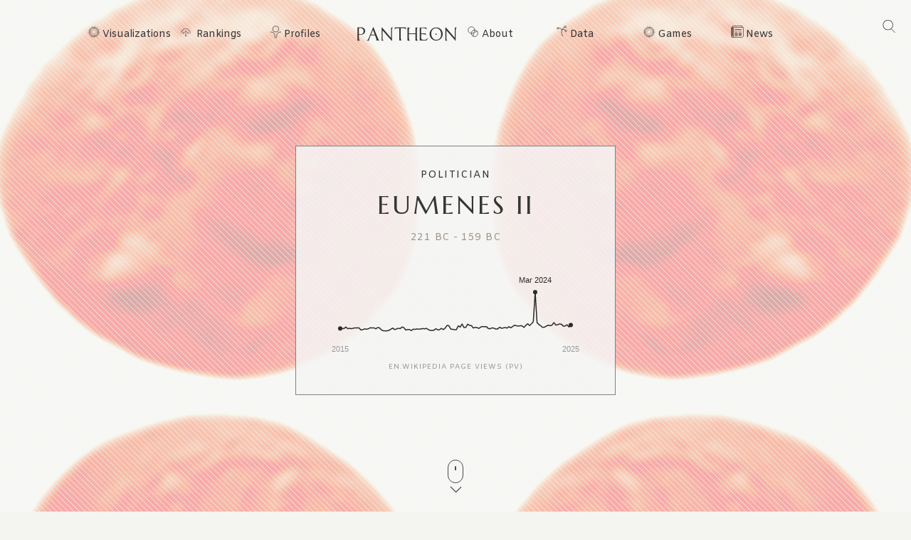

--- FILE ---
content_type: text/html; charset=utf-8
request_url: https://pantheon.world/profile/person/Eumenes_II
body_size: 20997
content:
<!DOCTYPE html><html lang="en" dir="ltr"><head><meta charSet="utf-8"/><meta name="viewport" content="width=device-width, initial-scale=1"/><link rel="stylesheet" href="/_next/static/css/b0cb047ba545bc56.css" data-precedence="next"/><link rel="stylesheet" href="/_next/static/css/85c6442aca86678f.css" data-precedence="next"/><link rel="stylesheet" href="/_next/static/css/5929dab60b631b67.css" data-precedence="next"/><link rel="stylesheet" href="/_next/static/css/405757c7a9e3a9db.css" data-precedence="next"/><link rel="stylesheet" href="/_next/static/css/b2599dce500110a8.css" data-precedence="next"/><link rel="stylesheet" href="/_next/static/css/7a47cc5bcc30ebcd.css" as="style" data-precedence="dynamic"/><link rel="preload" as="script" fetchPriority="low" href="/_next/static/chunks/webpack-a01f9f679ca44dd1.js"/><script src="/_next/static/chunks/fd9d1056-11dd12c8896cfb93.js" async=""></script><script src="/_next/static/chunks/2117-2a02e6a363944a75.js" async=""></script><script src="/_next/static/chunks/main-app-c1133d4a337cb325.js" async=""></script><script src="/_next/static/chunks/7821-7645d96fbc674486.js" async=""></script><script src="/_next/static/chunks/4451-6b732a804ed419e1.js" async=""></script><script src="/_next/static/chunks/8667-8fdb02ff2aceb653.js" async=""></script><script src="/_next/static/chunks/1636-4569dac5dfe94232.js" async=""></script><script src="/_next/static/chunks/app/%5Blocale%5D/layout-f8863d89018aa4ed.js" async=""></script><script src="/_next/static/chunks/app/not-found-9239d79ab58aa28f.js" async=""></script><script src="/_next/static/chunks/2972-f34ee39a45ecd1f3.js" async=""></script><script src="/_next/static/chunks/658-3bcf2c73e105eadf.js" async=""></script><script src="/_next/static/chunks/3145-82eab3942afeec0c.js" async=""></script><script src="/_next/static/chunks/7516-59ab0dcee02972f5.js" async=""></script><script src="/_next/static/chunks/8578-181b6a1e3237e777.js" async=""></script><script src="/_next/static/chunks/9864-65a45bf801e6f2a6.js" async=""></script><script src="/_next/static/chunks/3464-e86ffd7293f6f71e.js" async=""></script><script src="/_next/static/chunks/6658-4999c8a7074d5b07.js" async=""></script><script src="/_next/static/chunks/3079-4f2f5c3278eb9205.js" async=""></script><script src="/_next/static/chunks/3505-6f646d456b86a9aa.js" async=""></script><script src="/_next/static/chunks/3255-98ac956485a69133.js" async=""></script><script src="/_next/static/chunks/7128-3e84515b073c7941.js" async=""></script><script src="/_next/static/chunks/app/%5Blocale%5D/profile/person/%5Bid%5D/page-c0f18e29d5af09a6.js" async=""></script><link rel="preload" href="https://www.googletagmanager.com/gtag/js?id=G-56HH4RQ1J2" as="script"/><link rel="preload" href="https://pagead2.googlesyndication.com/pagead/js/adsbygoogle.js?client=ca-pub-1706971377772539" as="script" crossorigin=""/><link data-rh="true" rel="icon" href="/images/favicon.ico" type="image/x-icon"/><title>Eumenes II Biography | Pantheon</title><meta property="og:title" content="Eumenes II Biography | Pantheon"/><meta property="og:image" content="https://pantheon.world/api/screenshot/person?id=1061030&amp;locale=en"/><meta name="twitter:card" content="summary_large_image"/><meta name="twitter:title" content="Eumenes II Biography | Pantheon"/><meta name="twitter:image" content="https://pantheon.world/api/screenshot/person?id=1061030&amp;locale=en"/><link href="https://fonts.googleapis.com/css2?family=Marcellus&amp;display=swap" rel="stylesheet"/><link href="https://fonts.googleapis.com/css2?family=Amiko&amp;display=swap" rel="stylesheet"/><script src="/_next/static/chunks/polyfills-42372ed130431b0a.js" noModule=""></script></head><body><style>#nprogress{pointer-events:none}#nprogress .bar{background:#363636;position:fixed;z-index:1600;top: 0;left:0;width:100%;height:3px}#nprogress .peg{display:block;position:absolute;right:0;width:100px;height:100%;box-shadow:0 0 10px #363636,0 0 5px #363636;opacity:1;-webkit-transform:rotate(3deg) translate(0px,-4px);-ms-transform:rotate(3deg) translate(0px,-4px);transform:rotate(3deg) translate(0px,-4px)}#nprogress .spinner{display:block;position:fixed;z-index:1600;top: 15px;right:15px}#nprogress .spinner-icon{width:18px;height:18px;box-sizing:border-box;border:2px solid transparent;border-top-color:#363636;border-left-color:#363636;border-radius:50%;-webkit-animation:nprogress-spinner 400ms linear infinite;animation:nprogress-spinner 400ms linear infinite}.nprogress-custom-parent{overflow:hidden;position:relative}.nprogress-custom-parent #nprogress .bar,.nprogress-custom-parent #nprogress .spinner{position:absolute}@-webkit-keyframes nprogress-spinner{0%{-webkit-transform:rotate(0deg)}100%{-webkit-transform:rotate(360deg)}}@keyframes nprogress-spinner{0%{transform:rotate(0deg)}100%{transform:rotate(360deg)}}</style><!--$--><!--/$--><!--$--><nav><div id="navigation" class="globalNav navigation" role="navigation"><ul class="items"><li class="nav-btn"><span><img alt="navigation hamburger menu" loading="lazy" width="18" height="12" decoding="async" data-nimg="1" style="color:transparent" src="/images/icons/icon-nav.svg"/></span></li><li class="item"><a href="/en/explore/viz" class="item-link explore-link">Visualizations</a></li><li class="item"><a href="/en/explore/rankings?show=people" class="item-link rankings-link dd">Rankings</a><ul class="sub-items"><li><a href="/en/explore/rankings?show=people" class="item-link">People</a></li><li><a href="/en/explore/rankings?show=places" class="item-link">Places</a></li><li><a href="/en/explore/rankings?show=occupations" class="item-link">Occupations</a></li></ul></li><li class="item"><a href="/en/profile/person" class="item-link profiles-link dd">Profiles</a><ul class="sub-items"><li><a href="/en/profile/person" class="item-link">People</a></li><li><a href="/en/profile/place" class="item-link">Places</a></li><li><a href="/en/profile/country" class="item-link">Countries</a></li><li><a href="/en/profile/occupation" class="item-link">Occupations</a></li><li><a href="/en/profile/select-occupation-country" class="item-link">Occupation / Country</a></li><li><a href="/en/profile/era" class="item-link">Eras</a></li><li><a href="/en/profile/deaths/2025" class="item-link">Deaths</a></li></ul></li><li class="item home-link"><a href="/en" class="home"><img alt="Pantheon" loading="lazy" width="140" height="20" decoding="async" data-nimg="1" class="logo" style="color:transparent" src="/images/logos/logo_pantheon.svg"/></a></li><li class="item"><a class="item-link about-link" href="/en/data/faq">About</a></li><li class="item"><a class="item-link data-link dd" href="/en/data/permissions">Data</a><ul class="sub-items"><li><a class="item-link" href="/en/data/permissions">Permissions</a></li><li><a class="item-link" href="/en/data/datasets">Download</a></li><li><a class="item-link" href="/en/data/api">API</a></li></ul></li><li class="item"><a class="item-link explore-link dd" href="/en/game/yearbook">Games</a><ul class="sub-items"><li><a class="item-link" href="/en/game/yearbook">Yearbook</a></li><li><a class="item-link" href="/en/game/birthle">◼ <!-- -->Birthle</a></li><li><a class="item-link" href="/en/game/trivia">◼ <!-- -->Trivia</a></li><li><a href="https://trivia.rocks/" target="_blank" rel="noopener noreferrer" class="item-link">TuneTrivia <span class="new-badge">new!</span></a></li></ul></li><li class="item"><a class="item-link news-link" href="/en/news">News</a></li><li class="search-btn"><button><img alt="Search" loading="lazy" width="18" height="18" decoding="async" data-nimg="1" style="color:transparent" src="/images/icons/icon-search.svg"/></button></li></ul></div></nav><!--/$--><main><div class="person"><header class="hero"><div class="bg-container"><div class="bg-img-mask person" style="background-color:#B12D11"><div class="bg-img bg-img-l" style="background-color:#B12D11;background-image:url(&#x27;https://static.pantheon.world/profile/people/1061030.jpg&#x27;)"></div><div class="bg-img bg-img-r" style="background-color:#B12D11;background-image:url(&#x27;https://static.pantheon.world/profile/people/1061030.jpg&#x27;)"></div></div></div><div class="info"><h2 class="profile-type">Politician</h2><h1 class="profile-name">Eumenes II</h1><p class="date-subtitle">221 BC<!-- --> -<!-- --> <!-- -->159 BC</p><div class="pageviews-chart-container"><div class="pageviews-chart" style="width:100%;height:120px"></div><p class="pageviews-label">EN<!-- -->.WIKIPEDIA PAGE VIEWS (PV)</p></div></div><div class="mouse"><span class="mouse-scroll"></span></div></header><div class="about-section"><nav class="profile-nav"><ol class="profile-nav-list"><li class="profile-nav-item"><a href="#metrics" class="profile-nav-link metrics"><span class="profile-nav-link-roman-numeral"></span><span class="profile-nav-link-title">Memorability Metrics</span><span class="jump-to-text" aria-hidden="true"> <!-- -->»</span></a></li><li class="profile-nav-item"><a href="#page-views-by-lang" class="profile-nav-link page-views-by-lang"><span class="profile-nav-link-roman-numeral"></span><span class="profile-nav-link-title">Page views of Eumenes II by language</span><span class="jump-to-text" aria-hidden="true"> <!-- -->»</span></a></li><li class="profile-nav-item"><a href="#occupation_peers" class="profile-nav-link occupation_peers"><span class="profile-nav-link-roman-numeral"></span><span class="profile-nav-link-title">Among Politicians</span><span class="jump-to-text" aria-hidden="true"> <!-- -->»</span></a></li><li class="profile-nav-item"><a href="#year_peers" class="profile-nav-link year_peers"><span class="profile-nav-link-roman-numeral"></span><span class="profile-nav-link-title">Contemporaries</span><span class="jump-to-text" aria-hidden="true"> <!-- -->»</span></a></li><li class="profile-nav-item"><a href="#country_peers" class="profile-nav-link country_peers"><span class="profile-nav-link-roman-numeral"></span><span class="profile-nav-link-title">In Türkiye</span><span class="jump-to-text" aria-hidden="true"> <!-- -->»</span></a></li><li class="profile-nav-item"><a href="#country_occupation_peers" class="profile-nav-link country_occupation_peers"><span class="profile-nav-link-roman-numeral"></span><span class="profile-nav-link-title">Among Politicians In Türkiye</span><span class="jump-to-text" aria-hidden="true"> <!-- -->»</span></a></li></ol></nav><section class="intro-section person"><div class="intro-deco"><div class="deco-lines"><span class="deco-line" style="background-color:#B12D11"></span><span class="deco-line" style="background-color:#B12D11"></span><span class="deco-line" style="background-color:#B12D11"></span><span class="deco-line" style="background-color:#B12D11"></span><span class="deco-line" style="background-color:#B12D11"></span><span class="deco-line" style="background-color:#B12D11"></span><span class="deco-line" style="background-color:#B12D11"></span><span class="deco-line" style="background-color:#B12D11"></span><span class="deco-line" style="background-color:#B12D11"></span><span class="deco-line" style="background-color:#B12D11"></span><span class="deco-line" style="background-color:#B12D11"></span><span class="deco-line" style="background-color:#B12D11"></span><span class="deco-line" style="background-color:#B12D11"></span><span class="deco-line" style="background-color:#B12D11"></span></div></div><div class="intro-content"><div class="person-image-wrapper"><div class="image"><img src="https://static.pantheon.world/profile/people/1061030.jpg" class="undefined" alt="Photo of Eumenes II" data-fallback=https://static.pantheon.world/icons/icon-person.svg onerror="this.onerror=null;this.src=this.dataset.fallback;" /></div></div><div class="intro-text"><h3><img alt="Icon of person" loading="lazy" width="24" height="24" decoding="async" data-nimg="1" style="color:transparent" src="/images/ui/profile-w.svg"/> <!-- -->Eumenes II</h3><p>Eumenes II Soter (; Ancient Greek: Εὐμένης Σωτήρ; ruled 197–159 BC) was a ruler of Pergamon, and a son of Attalus I Soter and queen Apollonis and a member of the Attalid dynasty of Pergamon.<!-- --> <a href="https://en.wikipedia.org/wiki/Eumenes_II" target="_blank" rel="noopener noreferrer">Read more on Wikipedia</a></p><p>His biography is available in 35 different languages on Wikipedia. Eumenes II is the 2,918th most popular <a href="/profile/occupation/politician">politician</a> (down from 2,457th in 2024), the 331st most popular biography from <a href="/profile/place/turkiye">Türkiye</a> (down from 295th in 2019) and the 178th most popular <a href="/profile/occupation/politician/country/turkiye">Turkish Politician</a>.</p><p>Eumenes II was a ruler of Pergamon, who ruled from 197 BC to 159 BC. He is most famous for his construction of the Library of Pergamum.</p></div></div></section></div><section class="profile-section"><div class="section-head"><div class="section-title"><h4 id="metrics">Memorability Metrics</h4></div></div><div class="section-body"><div>Loading...</div></div></section><section class="profile-section"><div class="section-head"><div class="section-title"><h4 id="page-views-by-lang">Page views of Eumenes II by language</h4></div></div><div class="section-body"><div>Loading...</div></div></section><section class="profile-section"><div class="section-head"><div class="section-title"><h4 id="occupation_peers">Among Politicians</h4></div></div><div class="section-body"><div><p>Among <!-- -->politicians<!-- -->,<!-- --> <!-- -->Eumenes II<!-- --> ranks<!-- --> <strong>2,918</strong> out of<!-- --> <!-- -->19,576<!-- -->. <span>Before<!-- --> <!-- -->him<!-- --> are<!-- --> <span><span><a target="_self" href="/profile/person/Algirdas_Brazauskas">Algirdas Brazauskas</a>, </span><span><a target="_self" href="/profile/person/Philip_the_Tetrarch">Philip the Tetrarch</a>, </span><span><a target="_self" href="/profile/person/Fausta">Fausta</a>, </span><span><a target="_self" href="/profile/person/Alix_of_France">Alix of France</a>, </span><span><a target="_self" href="/profile/person/Senedj">Senedj</a>, </span><span> and <a target="_self" href="/profile/person/Milan_I_of_Serbia">Milan I of Serbia</a></span></span>.<!-- --> </span><span>After <!-- -->him<!-- --> <!-- -->are<!-- --> <span><span><a target="_self" href="/profile/person/Prem_Tinsulanonda">Prem Tinsulanonda</a>, </span><span><a target="_self" href="/profile/person/Alexander_Karađorđević,_Prince_of_Serbia">Alexander Karađorđević, Prince of Serbia</a>, </span><span><a target="_self" href="/profile/person/Apries">Apries</a>, </span><span><a target="_self" href="/profile/person/Pavlo_Skoropadskyi">Pavlo Skoropadskyi</a>, </span><span><a target="_self" href="/profile/person/Ferdinand_Philippe,_Duke_of_Orléans">Ferdinand Philippe, Duke of Orléans</a>, </span><span> and <a target="_self" href="/profile/person/Reccared_I">Reccared I</a></span></span>.</span></p><div class="rank-title"><h3>Most Popular <!-- -->Politicians<!-- --> in Wikipedia</h3><a href="/explore/rankings?show=people&amp;occupation=POLITICIAN">Go to all Rankings</a></div><div class="rank-carousel"><a class="arrow back" href="#"><img alt="Load previous" loading="lazy" width="8" height="12" decoding="async" data-nimg="1" class="back" style="color:transparent" src="/images/ui/tri-left-b.svg"/></a><ul class="rank-list"><li><div class="rank-photo"><a href="/profile/person/Algirdas_Brazauskas"><div class="image"><img src="https://static.pantheon.world/profile/people/394993.jpg" class="undefined" alt="Photo of Algirdas Brazauskas" data-fallback=https://static.pantheon.world/icons/icon-person.svg onerror="this.onerror=null;this.src=this.dataset.fallback;" /></div></a></div><h2><a href="/profile/person/Algirdas_Brazauskas">Algirdas Brazauskas</a></h2><p class="rank-year">1932<!-- --> -<!-- --> <!-- -->2010</p><p class="rank-year"><strong>HPI:</strong> <!-- -->69.92</p><p class="rank-year"><strong>Rank:</strong> <!-- -->2,913</p></li><li><div class="rank-photo"><a href="/profile/person/Philip_the_Tetrarch"><div class="image"><img src="https://static.pantheon.world/profile/people/11145367.jpg" class="undefined" alt="Photo of Philip the Tetrarch" data-fallback=https://static.pantheon.world/icons/icon-person.svg onerror="this.onerror=null;this.src=this.dataset.fallback;" /></div></a></div><h2><a href="/profile/person/Philip_the_Tetrarch">Philip the Tetrarch</a></h2><p class="rank-year">4 BC<!-- --> -<!-- --> <!-- -->34</p><p class="rank-year"><strong>HPI:</strong> <!-- -->69.92</p><p class="rank-year"><strong>Rank:</strong> <!-- -->2,914</p></li><li><div class="rank-photo"><a href="/profile/person/Fausta"><div class="image"><img src="https://static.pantheon.world/profile/people/493322.jpg" class="undefined" alt="Photo of Fausta" data-fallback=https://static.pantheon.world/icons/icon-person.svg onerror="this.onerror=null;this.src=this.dataset.fallback;" /></div></a></div><h2><a href="/profile/person/Fausta">Fausta</a></h2><p class="rank-year">289<!-- --> -<!-- --> <!-- -->326</p><p class="rank-year"><strong>HPI:</strong> <!-- -->69.92</p><p class="rank-year"><strong>Rank:</strong> <!-- -->2,915</p></li><li><div class="rank-photo"><a href="/profile/person/Alix_of_France"><div class="image"><img src="https://static.pantheon.world/profile/people/1881222.jpg" class="undefined" alt="Photo of Alix of France" data-fallback=https://static.pantheon.world/icons/icon-person.svg onerror="this.onerror=null;this.src=this.dataset.fallback;" /></div></a></div><h2><a href="/profile/person/Alix_of_France">Alix of France</a></h2><p class="rank-year">1151<!-- --> -<!-- --> <!-- -->1195</p><p class="rank-year"><strong>HPI:</strong> <!-- -->69.91</p><p class="rank-year"><strong>Rank:</strong> <!-- -->2,916</p></li><li><div class="rank-photo"><a href="/profile/person/Senedj"><div class="image"><img src="https://static.pantheon.world/profile/people/2197500.jpg" class="undefined" alt="Photo of Senedj" data-fallback=https://static.pantheon.world/icons/icon-person.svg onerror="this.onerror=null;this.src=this.dataset.fallback;" /></div></a></div><h2><a href="/profile/person/Senedj">Senedj</a></h2><p class="rank-year">2800 BC<!-- --> -<!-- --> <!-- -->2800 BC</p><p class="rank-year"><strong>HPI:</strong> <!-- -->69.91</p><p class="rank-year"><strong>Rank:</strong> <!-- -->2,917</p></li><li><div class="rank-photo"><a href="/profile/person/Milan_I_of_Serbia"><div class="image"><img src="https://static.pantheon.world/profile/people/618075.jpg" class="undefined" alt="Photo of Milan I of Serbia" data-fallback=https://static.pantheon.world/icons/icon-person.svg onerror="this.onerror=null;this.src=this.dataset.fallback;" /></div></a></div><h2><a href="/profile/person/Milan_I_of_Serbia">Milan I of Serbia</a></h2><p class="rank-year">1854<!-- --> -<!-- --> <!-- -->1901</p><p class="rank-year"><strong>HPI:</strong> <!-- -->69.91</p><p class="rank-year"><strong>Rank:</strong> <!-- -->2,918</p></li><li class="rank-me"><div class="rank-photo"><a href="/profile/person/Eumenes_II"><div class="image"><img src="https://static.pantheon.world/profile/people/1061030.jpg" class="undefined" alt="Photo of Eumenes II" data-fallback=https://static.pantheon.world/icons/icon-person.svg onerror="this.onerror=null;this.src=this.dataset.fallback;" /></div></a></div><h2><a href="/profile/person/Eumenes_II">Eumenes II</a></h2><p class="rank-year">221 BC<!-- --> -<!-- --> <!-- -->159 BC</p><p class="rank-year"><strong>HPI:</strong> <!-- -->69.91</p><p class="rank-year"><strong>Rank:</strong> <!-- -->2,919</p></li><li><div class="rank-photo"><a href="/profile/person/Prem_Tinsulanonda"><div class="image"><img src="https://static.pantheon.world/profile/people/1631133.jpg" class="undefined" alt="Photo of Prem Tinsulanonda" data-fallback=https://static.pantheon.world/icons/icon-person.svg onerror="this.onerror=null;this.src=this.dataset.fallback;" /></div></a></div><h2><a href="/profile/person/Prem_Tinsulanonda">Prem Tinsulanonda</a></h2><p class="rank-year">1920<!-- --> -<!-- --> <!-- -->2019</p><p class="rank-year"><strong>HPI:</strong> <!-- -->69.91</p><p class="rank-year"><strong>Rank:</strong> <!-- -->2,920</p></li><li><div class="rank-photo"><a href="/profile/person/Alexander_Karađorđević,_Prince_of_Serbia"><div class="image"><img src="https://static.pantheon.world/profile/people/706127.jpg" class="undefined" alt="Photo of Alexander Karađorđević, Prince of Serbia" data-fallback=https://static.pantheon.world/icons/icon-person.svg onerror="this.onerror=null;this.src=this.dataset.fallback;" /></div></a></div><h2><a href="/profile/person/Alexander_Karađorđević,_Prince_of_Serbia">Alexander Karađorđević, Prince of Serbia</a></h2><p class="rank-year">1806<!-- --> -<!-- --> <!-- -->1885</p><p class="rank-year"><strong>HPI:</strong> <!-- -->69.90</p><p class="rank-year"><strong>Rank:</strong> <!-- -->2,921</p></li><li><div class="rank-photo"><a href="/profile/person/Apries"><div class="image"><img src="https://static.pantheon.world/profile/people/389478.jpg" class="undefined" alt="Photo of Apries" data-fallback=https://static.pantheon.world/icons/icon-person.svg onerror="this.onerror=null;this.src=this.dataset.fallback;" /></div></a></div><h2><a href="/profile/person/Apries">Apries</a></h2><p class="rank-year">650 BC<!-- --> -<!-- --> <!-- -->567 BC</p><p class="rank-year"><strong>HPI:</strong> <!-- -->69.90</p><p class="rank-year"><strong>Rank:</strong> <!-- -->2,922</p></li><li><div class="rank-photo"><a href="/profile/person/Pavlo_Skoropadskyi"><div class="image"><img src="https://static.pantheon.world/profile/people/1787055.jpg" class="undefined" alt="Photo of Pavlo Skoropadskyi" data-fallback=https://static.pantheon.world/icons/icon-person.svg onerror="this.onerror=null;this.src=this.dataset.fallback;" /></div></a></div><h2><a href="/profile/person/Pavlo_Skoropadskyi">Pavlo Skoropadskyi</a></h2><p class="rank-year">1873<!-- --> -<!-- --> <!-- -->1945</p><p class="rank-year"><strong>HPI:</strong> <!-- -->69.89</p><p class="rank-year"><strong>Rank:</strong> <!-- -->2,923</p></li><li><div class="rank-photo"><a href="/profile/person/Ferdinand_Philippe,_Duke_of_Orléans"><div class="image"><img src="https://static.pantheon.world/profile/people/173994.jpg" class="undefined" alt="Photo of Ferdinand Philippe, Duke of Orléans" data-fallback=https://static.pantheon.world/icons/icon-person.svg onerror="this.onerror=null;this.src=this.dataset.fallback;" /></div></a></div><h2><a href="/profile/person/Ferdinand_Philippe,_Duke_of_Orléans">Ferdinand Philippe, Duke of Orléans</a></h2><p class="rank-year">1810<!-- --> -<!-- --> <!-- -->1842</p><p class="rank-year"><strong>HPI:</strong> <!-- -->69.89</p><p class="rank-year"><strong>Rank:</strong> <!-- -->2,924</p></li><li><div class="rank-photo"><a href="/profile/person/Reccared_I"><div class="image"><img src="https://static.pantheon.world/profile/people/641301.jpg" class="undefined" alt="Photo of Reccared I" data-fallback=https://static.pantheon.world/icons/icon-person.svg onerror="this.onerror=null;this.src=this.dataset.fallback;" /></div></a></div><h2><a href="/profile/person/Reccared_I">Reccared I</a></h2><p class="rank-year">510<!-- --> -<!-- --> <!-- -->601</p><p class="rank-year"><strong>HPI:</strong> <!-- -->69.89</p><p class="rank-year"><strong>Rank:</strong> <!-- -->2,925</p></li></ul><a class="arrow forward" href="#"><img alt="Load previous" loading="lazy" width="8" height="12" decoding="async" data-nimg="1" class="forward" style="color:transparent" src="/images/ui/tri-right-b.svg"/></a></div></div></div></section><section class="profile-section" style="text-align:center"><ins class="adsbygoogle" style="display:block;width:100%;max-width:792px;height:120px;margin:0 0 40px" data-ad-client="ca-pub-1706971377772539" data-ad-slot="4694641051" data-ad-format="auto" data-full-width-responsive="true"></ins></section><section class="profile-section"><div class="section-head"><div class="section-title"><h4 id="year_peers">Contemporaries</h4></div></div><div class="section-body"><div><p>Among people born in <!-- -->221 BC<!-- -->,<!-- --> <!-- -->Eumenes II<!-- --> ranks<!-- --> <strong>1</strong>. <span> Among people deceased in <!-- -->159 BC<!-- -->, <!-- -->Eumenes II<!-- --> ranks <strong>2</strong>. </span><span>Before<!-- --> <!-- -->him<!-- --> <!-- -->is<!-- --> <span><span><a target="_self" href="/profile/person/Terence">Terence</a></span></span>.<!-- --> </span><span>After<!-- --> <!-- -->him<!-- --> <!-- -->are<!-- --> <span><span><a target="_self" href="/profile/person/Artaxias_I">Artaxias I</a>, </span><span><a target="_self" href="/profile/person/Pharnaces_I_of_Pontus">Pharnaces I of Pontus</a>, </span><span><a target="_self" href="/profile/person/Sauromaces_I_of_Iberia">Sauromaces I of Iberia</a>, </span><span> and <a target="_self" href="/profile/person/Kātyāyana">Kātyāyana</a></span></span>.</span></p><div class="rank-title"><h3>Others Born in <!-- -->221 BC</h3><a href="/explore/rankings?viz=treemap&amp;show=people&amp;years=-221,-221&amp;yearType=birthyear">Go to all Rankings</a></div><div class="rank-carousel"><a class="arrow back" href="#"><img alt="Load previous" loading="lazy" width="8" height="12" decoding="async" data-nimg="1" class="back" style="color:transparent" src="/images/ui/tri-left-b.svg"/></a><ul class="rank-list"><li class="rank-me"><div class="rank-photo"><a href="/profile/person/Eumenes_II"><div class="image"><img src="https://static.pantheon.world/profile/people/1061030.jpg" class="undefined" alt="Photo of Eumenes II" data-fallback=https://static.pantheon.world/icons/icon-person.svg onerror="this.onerror=null;this.src=this.dataset.fallback;" /></div></a></div><h2><a href="/profile/person/Eumenes_II">Eumenes II</a></h2><p>POLITICIAN</p><p class="rank-year">221 BC<!-- --> -<!-- --> <!-- -->159 BC</p><p class="rank-year"><strong>HPI:</strong> <!-- -->69.91</p><p class="rank-year"><strong>Rank:</strong> <!-- -->1</p></li></ul><a class="arrow forward" href="#"><img alt="Load previous" loading="lazy" width="8" height="12" decoding="async" data-nimg="1" class="forward" style="color:transparent" src="/images/ui/tri-right-b.svg"/></a></div><div class="rank-sec-body"><div class="rank-title"><h3>Others Deceased in <!-- -->159 BC</h3><a href="/explore/rankings?viz=treemap&amp;show=people&amp;years=-159,-159&amp;yearType=deathyear">Go to all Rankings</a></div><div class="rank-carousel"><a class="arrow back" href="#"><img alt="Load previous" loading="lazy" width="8" height="12" decoding="async" data-nimg="1" class="back" style="color:transparent" src="/images/ui/tri-left-b.svg"/></a><ul class="rank-list"><li><div class="rank-photo"><a href="/profile/person/Terence"><div class="image"><img src="https://static.pantheon.world/profile/people/30756.jpg" class="undefined" alt="Photo of Terence" data-fallback=https://static.pantheon.world/icons/icon-person.svg onerror="this.onerror=null;this.src=this.dataset.fallback;" /></div></a></div><h2><a href="/profile/person/Terence">Terence</a></h2><p>WRITER</p><p class="rank-year">185 BC<!-- --> -<!-- --> <!-- -->159 BC</p><p class="rank-year"><strong>HPI:</strong> <!-- -->78.08</p><p class="rank-year"><strong>Rank:</strong> <!-- -->1</p></li><li class="rank-me"><div class="rank-photo"><a href="/profile/person/Eumenes_II"><div class="image"><img src="https://static.pantheon.world/profile/people/1061030.jpg" class="undefined" alt="Photo of Eumenes II" data-fallback=https://static.pantheon.world/icons/icon-person.svg onerror="this.onerror=null;this.src=this.dataset.fallback;" /></div></a></div><h2><a href="/profile/person/Eumenes_II">Eumenes II</a></h2><p>POLITICIAN</p><p class="rank-year">221 BC<!-- --> -<!-- --> <!-- -->159 BC</p><p class="rank-year"><strong>HPI:</strong> <!-- -->69.91</p><p class="rank-year"><strong>Rank:</strong> <!-- -->2</p></li><li><div class="rank-photo"><a href="/profile/person/Artaxias_I"><div class="image"><img src="https://static.pantheon.world/profile/people/2061457.jpg" class="undefined" alt="Photo of Artaxias I" data-fallback=https://static.pantheon.world/icons/icon-person.svg onerror="this.onerror=null;this.src=this.dataset.fallback;" /></div></a></div><h2><a href="/profile/person/Artaxias_I">Artaxias I</a></h2><p>POLITICIAN</p><p class="rank-year">230 BC<!-- --> -<!-- --> <!-- -->159 BC</p><p class="rank-year"><strong>HPI:</strong> <!-- -->66.66</p><p class="rank-year"><strong>Rank:</strong> <!-- -->3</p></li><li><div class="rank-photo"><a href="/profile/person/Pharnaces_I_of_Pontus"><div class="image"><img src="https://static.pantheon.world/profile/people/2476456.jpg" class="undefined" alt="Photo of Pharnaces I of Pontus" data-fallback=https://static.pantheon.world/icons/icon-person.svg onerror="this.onerror=null;this.src=this.dataset.fallback;" /></div></a></div><h2><a href="/profile/person/Pharnaces_I_of_Pontus">Pharnaces I of Pontus</a></h2><p>POLITICIAN</p><p class="rank-year">300 BC<!-- --> -<!-- --> <!-- -->159 BC</p><p class="rank-year"><strong>HPI:</strong> <!-- -->65.05</p><p class="rank-year"><strong>Rank:</strong> <!-- -->4</p></li><li><div class="rank-photo"><a href="/profile/person/Sauromaces_I_of_Iberia"><div class="image"><img src="https://static.pantheon.world/profile/people/1749424.jpg" class="undefined" alt="Photo of Sauromaces I of Iberia" data-fallback=https://static.pantheon.world/icons/icon-person.svg onerror="this.onerror=null;this.src=this.dataset.fallback;" /></div></a></div><h2><a href="/profile/person/Sauromaces_I_of_Iberia">Sauromaces I of Iberia</a></h2><p>POLITICIAN</p><p class="rank-year">250 BC<!-- --> -<!-- --> <!-- -->159 BC</p><p class="rank-year"><strong>HPI:</strong> <!-- -->59.74</p><p class="rank-year"><strong>Rank:</strong> <!-- -->5</p></li><li><div class="rank-photo"><a href="/profile/person/Kātyāyana"><div class="image"><img src="https://static.pantheon.world/profile/people/4494867.jpg" class="undefined" alt="Photo of Kātyāyana" data-fallback=https://static.pantheon.world/icons/icon-person.svg onerror="this.onerror=null;this.src=this.dataset.fallback;" /></div></a></div><h2><a href="/profile/person/Kātyāyana">Kātyāyana</a></h2><p>MATHEMATICIAN</p><p class="rank-year">200 BC<!-- --> -<!-- --> <!-- -->159 BC</p><p class="rank-year"><strong>HPI:</strong> <!-- -->53.88</p><p class="rank-year"><strong>Rank:</strong> <!-- -->6</p></li></ul><a class="arrow forward" href="#"><img alt="Load previous" loading="lazy" width="8" height="12" decoding="async" data-nimg="1" class="forward" style="color:transparent" src="/images/ui/tri-right-b.svg"/></a></div></div></div></div></section><section class="profile-section"><div class="section-head"><div class="section-title"><h4 id="country_peers">In Türkiye</h4></div></div><div class="section-body"><div><p>Among people born in<!-- --> <a href="/profile/country/turkiye">Türkiye</a>, <!-- -->Eumenes II<!-- --> ranks<!-- --> <strong>331</strong> <!-- -->out of <!-- -->NaN<!-- -->. <span>Before<!-- --> <!-- -->him<!-- --> are<!-- --> <span><span><a target="_self" href="/profile/person/Gennadius_Scholarius">Gennadius Scholarius (1400)</a>, </span><span><a target="_self" href="/profile/person/Theophilus_of_Antioch">Theophilus of Antioch (140)</a>, </span><span><a target="_self" href="/profile/person/Andronikos_V_Palaiologos">Andronikos V Palaiologos (1400)</a>, </span><span><a target="_self" href="/profile/person/Calouste_Gulbenkian">Calouste Gulbenkian (1869)</a>, </span><span><a target="_self" href="/profile/person/Michael_IV_the_Paphlagonian">Michael IV the Paphlagonian (1010)</a>, </span><span> and <a target="_self" href="/profile/person/Andranik">Andranik (1865)</a></span></span>.<!-- --> </span><span>After <!-- -->him<!-- --> <!-- -->are<!-- --> <span><span><a target="_self" href="/profile/person/Libanius">Libanius (314)</a>, </span><span><a target="_self" href="/profile/person/Aristagoras">Aristagoras (-600)</a>, </span><span><a target="_self" href="/profile/person/Seleucus_IV_Philopator">Seleucus IV Philopator (-217)</a>, </span><span><a target="_self" href="/profile/person/Eutyches">Eutyches (380)</a>, </span><span><a target="_self" href="/profile/person/Thomas_Palaiologos">Thomas Palaiologos (1409)</a>, </span><span> and <a target="_self" href="/profile/person/Philo_of_Byzantium">Philo of Byzantium (-280)</a></span></span>.</span></p><div class="rank-title"><h3>Others born in<!-- --> <a href="/profile/country/turkiye">Türkiye</a></h3><a href="/explore/rankings?show=people&amp;place=undefined">Go to all Rankings</a></div><div class="rank-carousel"><a class="arrow back" href="#"><img alt="Load previous" loading="lazy" width="8" height="12" decoding="async" data-nimg="1" class="back" style="color:transparent" src="/images/ui/tri-left-b.svg"/></a><ul class="rank-list"><li><div class="rank-photo"><a href="/profile/person/Gennadius_Scholarius"><div class="image"><img src="https://static.pantheon.world/profile/people/155891.jpg" class="undefined" alt="Photo of Gennadius Scholarius" data-fallback=https://static.pantheon.world/icons/icon-person.svg onerror="this.onerror=null;this.src=this.dataset.fallback;" /></div></a></div><h2><a href="/profile/person/Gennadius_Scholarius">Gennadius Scholarius</a></h2><p>PHILOSOPHER</p><p class="rank-year">1400<!-- --> -<!-- --> <!-- -->1473</p><p class="rank-year"><strong>HPI:</strong> <!-- -->70.01</p><p class="rank-year"><strong>Rank:</strong> <!-- -->325</p></li><li><div class="rank-photo"><a href="/profile/person/Theophilus_of_Antioch"><div class="image"><img src="https://static.pantheon.world/profile/people/315098.jpg" class="undefined" alt="Photo of Theophilus of Antioch" data-fallback=https://static.pantheon.world/icons/icon-person.svg onerror="this.onerror=null;this.src=this.dataset.fallback;" /></div></a></div><h2><a href="/profile/person/Theophilus_of_Antioch">Theophilus of Antioch</a></h2><p>RELIGIOUS FIGURE</p><p class="rank-year">140<!-- --> -<!-- --> <!-- -->183</p><p class="rank-year"><strong>HPI:</strong> <!-- -->69.99</p><p class="rank-year"><strong>Rank:</strong> <!-- -->326</p></li><li><div class="rank-photo"><a href="/profile/person/Andronikos_V_Palaiologos"><div class="image"><img src="https://static.pantheon.world/profile/people/4760249.jpg" class="undefined" alt="Photo of Andronikos V Palaiologos" data-fallback=https://static.pantheon.world/icons/icon-person.svg onerror="this.onerror=null;this.src=this.dataset.fallback;" /></div></a></div><h2><a href="/profile/person/Andronikos_V_Palaiologos">Andronikos V Palaiologos</a></h2><p>POLITICIAN</p><p class="rank-year">1400<!-- --> -<!-- --> <!-- -->1407</p><p class="rank-year"><strong>HPI:</strong> <!-- -->69.99</p><p class="rank-year"><strong>Rank:</strong> <!-- -->327</p></li><li><div class="rank-photo"><a href="/profile/person/Calouste_Gulbenkian"><div class="image"><img src="https://static.pantheon.world/profile/people/205886.jpg" class="undefined" alt="Photo of Calouste Gulbenkian" data-fallback=https://static.pantheon.world/icons/icon-person.svg onerror="this.onerror=null;this.src=this.dataset.fallback;" /></div></a></div><h2><a href="/profile/person/Calouste_Gulbenkian">Calouste Gulbenkian</a></h2><p>BUSINESSPERSON</p><p class="rank-year">1869<!-- --> -<!-- --> <!-- -->1955</p><p class="rank-year"><strong>HPI:</strong> <!-- -->69.95</p><p class="rank-year"><strong>Rank:</strong> <!-- -->328</p></li><li><div class="rank-photo"><a href="/profile/person/Michael_IV_the_Paphlagonian"><div class="image"><img src="https://static.pantheon.world/profile/people/74378.jpg" class="undefined" alt="Photo of Michael IV the Paphlagonian" data-fallback=https://static.pantheon.world/icons/icon-person.svg onerror="this.onerror=null;this.src=this.dataset.fallback;" /></div></a></div><h2><a href="/profile/person/Michael_IV_the_Paphlagonian">Michael IV the Paphlagonian</a></h2><p>POLITICIAN</p><p class="rank-year">1010<!-- --> -<!-- --> <!-- -->1041</p><p class="rank-year"><strong>HPI:</strong> <!-- -->69.95</p><p class="rank-year"><strong>Rank:</strong> <!-- -->329</p></li><li><div class="rank-photo"><a href="/profile/person/Andranik"><div class="image"><img src="https://static.pantheon.world/profile/people/4161993.jpg" class="undefined" alt="Photo of Andranik" data-fallback=https://static.pantheon.world/icons/icon-person.svg onerror="this.onerror=null;this.src=this.dataset.fallback;" /></div></a></div><h2><a href="/profile/person/Andranik">Andranik</a></h2><p>MILITARY PERSONNEL</p><p class="rank-year">1865<!-- --> -<!-- --> <!-- -->1927</p><p class="rank-year"><strong>HPI:</strong> <!-- -->69.92</p><p class="rank-year"><strong>Rank:</strong> <!-- -->330</p></li><li class="rank-me"><div class="rank-photo"><a href="/profile/person/Eumenes_II"><div class="image"><img src="https://static.pantheon.world/profile/people/1061030.jpg" class="undefined" alt="Photo of Eumenes II" data-fallback=https://static.pantheon.world/icons/icon-person.svg onerror="this.onerror=null;this.src=this.dataset.fallback;" /></div></a></div><h2><a href="/profile/person/Eumenes_II">Eumenes II</a></h2><p>POLITICIAN</p><p class="rank-year">221 BC<!-- --> -<!-- --> <!-- -->159 BC</p><p class="rank-year"><strong>HPI:</strong> <!-- -->69.91</p><p class="rank-year"><strong>Rank:</strong> <!-- -->331</p></li><li><div class="rank-photo"><a href="/profile/person/Libanius"><div class="image"><img src="https://static.pantheon.world/profile/people/49086.jpg" class="undefined" alt="Photo of Libanius" data-fallback=https://static.pantheon.world/icons/icon-person.svg onerror="this.onerror=null;this.src=this.dataset.fallback;" /></div></a></div><h2><a href="/profile/person/Libanius">Libanius</a></h2><p>HISTORIAN</p><p class="rank-year">314<!-- --> -<!-- --> <!-- -->393</p><p class="rank-year"><strong>HPI:</strong> <!-- -->69.87</p><p class="rank-year"><strong>Rank:</strong> <!-- -->332</p></li><li><div class="rank-photo"><a href="/profile/person/Aristagoras"><div class="image"><img src="https://static.pantheon.world/profile/people/340935.jpg" class="undefined" alt="Photo of Aristagoras" data-fallback=https://static.pantheon.world/icons/icon-person.svg onerror="this.onerror=null;this.src=this.dataset.fallback;" /></div></a></div><h2><a href="/profile/person/Aristagoras">Aristagoras</a></h2><p>POLITICIAN</p><p class="rank-year">600 BC<!-- --> -<!-- --> <!-- -->497 BC</p><p class="rank-year"><strong>HPI:</strong> <!-- -->69.85</p><p class="rank-year"><strong>Rank:</strong> <!-- -->333</p></li><li><div class="rank-photo"><a href="/profile/person/Seleucus_IV_Philopator"><div class="image"><img src="https://static.pantheon.world/profile/people/84163.jpg" class="undefined" alt="Photo of Seleucus IV Philopator" data-fallback=https://static.pantheon.world/icons/icon-person.svg onerror="this.onerror=null;this.src=this.dataset.fallback;" /></div></a></div><h2><a href="/profile/person/Seleucus_IV_Philopator">Seleucus IV Philopator</a></h2><p>POLITICIAN</p><p class="rank-year">217 BC<!-- --> -<!-- --> <!-- -->175 BC</p><p class="rank-year"><strong>HPI:</strong> <!-- -->69.85</p><p class="rank-year"><strong>Rank:</strong> <!-- -->334</p></li><li><div class="rank-photo"><a href="/profile/person/Eutyches"><div class="image"><img src="https://static.pantheon.world/profile/people/234447.jpg" class="undefined" alt="Photo of Eutyches" data-fallback=https://static.pantheon.world/icons/icon-person.svg onerror="this.onerror=null;this.src=this.dataset.fallback;" /></div></a></div><h2><a href="/profile/person/Eutyches">Eutyches</a></h2><p>RELIGIOUS FIGURE</p><p class="rank-year">380<!-- --> -<!-- --> <!-- -->454</p><p class="rank-year"><strong>HPI:</strong> <!-- -->69.83</p><p class="rank-year"><strong>Rank:</strong> <!-- -->335</p></li><li><div class="rank-photo"><a href="/profile/person/Thomas_Palaiologos"><div class="image"><img src="https://static.pantheon.world/profile/people/2598701.jpg" class="undefined" alt="Photo of Thomas Palaiologos" data-fallback=https://static.pantheon.world/icons/icon-person.svg onerror="this.onerror=null;this.src=this.dataset.fallback;" /></div></a></div><h2><a href="/profile/person/Thomas_Palaiologos">Thomas Palaiologos</a></h2><p>POLITICIAN</p><p class="rank-year">1409<!-- --> -<!-- --> <!-- -->1465</p><p class="rank-year"><strong>HPI:</strong> <!-- -->69.82</p><p class="rank-year"><strong>Rank:</strong> <!-- -->336</p></li><li><div class="rank-photo"><a href="/profile/person/Philo_of_Byzantium"><div class="image"><img src="https://static.pantheon.world/profile/people/1186281.jpg" class="undefined" alt="Photo of Philo of Byzantium" data-fallback=https://static.pantheon.world/icons/icon-person.svg onerror="this.onerror=null;this.src=this.dataset.fallback;" /></div></a></div><h2><a href="/profile/person/Philo_of_Byzantium">Philo of Byzantium</a></h2><p>ENGINEER</p><p class="rank-year">280 BC<!-- --> -<!-- --> <!-- -->220 BC</p><p class="rank-year"><strong>HPI:</strong> <!-- -->69.80</p><p class="rank-year"><strong>Rank:</strong> <!-- -->337</p></li></ul><a class="arrow forward" href="#"><img alt="Load previous" loading="lazy" width="8" height="12" decoding="async" data-nimg="1" class="forward" style="color:transparent" src="/images/ui/tri-right-b.svg"/></a></div></div></div></section><section class="profile-section"><div class="section-head"><div class="section-title"><h4 id="country_occupation_peers">Among Politicians In Türkiye</h4></div></div><div class="section-body"><div><p>Among <!-- -->politicians<!-- --> born in<!-- --> <a href="/profile/country/turkiye">Türkiye</a>, <!-- -->Eumenes II<!-- --> ranks<!-- --> <strong>178</strong>. <span>Before<!-- --> <!-- -->him<!-- --> are<!-- --> <span><span><a target="_self" href="/profile/person/Ayşe_Sultan_(daughter_of_Rüstem_Pasha)">Ayşe Sultan (1541)</a>, </span><span><a target="_self" href="/profile/person/Attalus_II_Philadelphus">Attalus II Philadelphus (-220)</a>, </span><span><a target="_self" href="/profile/person/Eudokia_Makrembolitissa">Eudokia Makrembolitissa (1021)</a>, </span><span><a target="_self" href="/profile/person/Bülent_Ecevit">Bülent Ecevit (1925)</a>, </span><span><a target="_self" href="/profile/person/Andronikos_V_Palaiologos">Andronikos V Palaiologos (1400)</a>, </span><span> and <a target="_self" href="/profile/person/Michael_IV_the_Paphlagonian">Michael IV the Paphlagonian (1010)</a></span></span>.<!-- --> </span><span>After <!-- -->him<!-- --> <!-- -->are<!-- --> <span><span><a target="_self" href="/profile/person/Aristagoras">Aristagoras (-600)</a>, </span><span><a target="_self" href="/profile/person/Seleucus_IV_Philopator">Seleucus IV Philopator (-217)</a>, </span><span><a target="_self" href="/profile/person/Thomas_Palaiologos">Thomas Palaiologos (1409)</a>, </span><span><a target="_self" href="/profile/person/Candaules">Candaules (-800)</a>, </span><span><a target="_self" href="/profile/person/Antiochus_VII_Sidetes">Antiochus VII Sidetes (-159)</a>, </span><span> and <a target="_self" href="/profile/person/Aspar">Aspar (400)</a></span></span>.</span></p><div class="rank-title"><h3><a href="/profile/occupation/politician/country/turkiye">Turkish<!-- --> born<!-- --> <!-- -->Politicians</a></h3><a href="/explore/rankings?show=people&amp;place=undefined&amp;occupation=POLITICIAN">Go to all Rankings</a></div><div class="rank-carousel"><a class="arrow back" href="#"><img alt="Load previous" loading="lazy" width="8" height="12" decoding="async" data-nimg="1" class="back" style="color:transparent" src="/images/ui/tri-left-b.svg"/></a><ul class="rank-list"><li><div class="rank-photo"><a href="/profile/person/Ayşe_Sultan_(daughter_of_Rüstem_Pasha)"><div class="image"><img src="https://static.pantheon.world/profile/people/51587627.jpg" class="undefined" alt="Photo of Ayşe Sultan" data-fallback=https://static.pantheon.world/icons/icon-person.svg onerror="this.onerror=null;this.src=this.dataset.fallback;" /></div></a></div><h2><a href="/profile/person/Ayşe_Sultan_(daughter_of_Rüstem_Pasha)">Ayşe Sultan</a></h2><p class="rank-year">1541<!-- --> -<!-- --> <!-- -->Present</p><p class="rank-year"><strong>HPI:</strong> <!-- -->70.13</p><p class="rank-year"><strong>Rank:</strong> <!-- -->172</p></li><li><div class="rank-photo"><a href="/profile/person/Attalus_II_Philadelphus"><div class="image"><img src="https://static.pantheon.world/profile/people/2125149.jpg" class="undefined" alt="Photo of Attalus II Philadelphus" data-fallback=https://static.pantheon.world/icons/icon-person.svg onerror="this.onerror=null;this.src=this.dataset.fallback;" /></div></a></div><h2><a href="/profile/person/Attalus_II_Philadelphus">Attalus II Philadelphus</a></h2><p class="rank-year">220 BC<!-- --> -<!-- --> <!-- -->138 BC</p><p class="rank-year"><strong>HPI:</strong> <!-- -->70.12</p><p class="rank-year"><strong>Rank:</strong> <!-- -->173</p></li><li><div class="rank-photo"><a href="/profile/person/Eudokia_Makrembolitissa"><div class="image"><img src="https://static.pantheon.world/profile/people/423749.jpg" class="undefined" alt="Photo of Eudokia Makrembolitissa" data-fallback=https://static.pantheon.world/icons/icon-person.svg onerror="this.onerror=null;this.src=this.dataset.fallback;" /></div></a></div><h2><a href="/profile/person/Eudokia_Makrembolitissa">Eudokia Makrembolitissa</a></h2><p class="rank-year">1021<!-- --> -<!-- --> <!-- -->1096</p><p class="rank-year"><strong>HPI:</strong> <!-- -->70.11</p><p class="rank-year"><strong>Rank:</strong> <!-- -->174</p></li><li><div class="rank-photo"><a href="/profile/person/Bülent_Ecevit"><div class="image"><img src="https://static.pantheon.world/profile/people/649534.jpg" class="undefined" alt="Photo of Bülent Ecevit" data-fallback=https://static.pantheon.world/icons/icon-person.svg onerror="this.onerror=null;this.src=this.dataset.fallback;" /></div></a></div><h2><a href="/profile/person/Bülent_Ecevit">Bülent Ecevit</a></h2><p class="rank-year">1925<!-- --> -<!-- --> <!-- -->2006</p><p class="rank-year"><strong>HPI:</strong> <!-- -->70.07</p><p class="rank-year"><strong>Rank:</strong> <!-- -->175</p></li><li><div class="rank-photo"><a href="/profile/person/Andronikos_V_Palaiologos"><div class="image"><img src="https://static.pantheon.world/profile/people/4760249.jpg" class="undefined" alt="Photo of Andronikos V Palaiologos" data-fallback=https://static.pantheon.world/icons/icon-person.svg onerror="this.onerror=null;this.src=this.dataset.fallback;" /></div></a></div><h2><a href="/profile/person/Andronikos_V_Palaiologos">Andronikos V Palaiologos</a></h2><p class="rank-year">1400<!-- --> -<!-- --> <!-- -->1407</p><p class="rank-year"><strong>HPI:</strong> <!-- -->69.99</p><p class="rank-year"><strong>Rank:</strong> <!-- -->176</p></li><li><div class="rank-photo"><a href="/profile/person/Michael_IV_the_Paphlagonian"><div class="image"><img src="https://static.pantheon.world/profile/people/74378.jpg" class="undefined" alt="Photo of Michael IV the Paphlagonian" data-fallback=https://static.pantheon.world/icons/icon-person.svg onerror="this.onerror=null;this.src=this.dataset.fallback;" /></div></a></div><h2><a href="/profile/person/Michael_IV_the_Paphlagonian">Michael IV the Paphlagonian</a></h2><p class="rank-year">1010<!-- --> -<!-- --> <!-- -->1041</p><p class="rank-year"><strong>HPI:</strong> <!-- -->69.95</p><p class="rank-year"><strong>Rank:</strong> <!-- -->177</p></li><li class="rank-me"><div class="rank-photo"><a href="/profile/person/Eumenes_II"><div class="image"><img src="https://static.pantheon.world/profile/people/1061030.jpg" class="undefined" alt="Photo of Eumenes II" data-fallback=https://static.pantheon.world/icons/icon-person.svg onerror="this.onerror=null;this.src=this.dataset.fallback;" /></div></a></div><h2><a href="/profile/person/Eumenes_II">Eumenes II</a></h2><p class="rank-year">221 BC<!-- --> -<!-- --> <!-- -->159 BC</p><p class="rank-year"><strong>HPI:</strong> <!-- -->69.91</p><p class="rank-year"><strong>Rank:</strong> <!-- -->178</p></li><li><div class="rank-photo"><a href="/profile/person/Aristagoras"><div class="image"><img src="https://static.pantheon.world/profile/people/340935.jpg" class="undefined" alt="Photo of Aristagoras" data-fallback=https://static.pantheon.world/icons/icon-person.svg onerror="this.onerror=null;this.src=this.dataset.fallback;" /></div></a></div><h2><a href="/profile/person/Aristagoras">Aristagoras</a></h2><p class="rank-year">600 BC<!-- --> -<!-- --> <!-- -->497 BC</p><p class="rank-year"><strong>HPI:</strong> <!-- -->69.85</p><p class="rank-year"><strong>Rank:</strong> <!-- -->179</p></li><li><div class="rank-photo"><a href="/profile/person/Seleucus_IV_Philopator"><div class="image"><img src="https://static.pantheon.world/profile/people/84163.jpg" class="undefined" alt="Photo of Seleucus IV Philopator" data-fallback=https://static.pantheon.world/icons/icon-person.svg onerror="this.onerror=null;this.src=this.dataset.fallback;" /></div></a></div><h2><a href="/profile/person/Seleucus_IV_Philopator">Seleucus IV Philopator</a></h2><p class="rank-year">217 BC<!-- --> -<!-- --> <!-- -->175 BC</p><p class="rank-year"><strong>HPI:</strong> <!-- -->69.85</p><p class="rank-year"><strong>Rank:</strong> <!-- -->180</p></li><li><div class="rank-photo"><a href="/profile/person/Thomas_Palaiologos"><div class="image"><img src="https://static.pantheon.world/profile/people/2598701.jpg" class="undefined" alt="Photo of Thomas Palaiologos" data-fallback=https://static.pantheon.world/icons/icon-person.svg onerror="this.onerror=null;this.src=this.dataset.fallback;" /></div></a></div><h2><a href="/profile/person/Thomas_Palaiologos">Thomas Palaiologos</a></h2><p class="rank-year">1409<!-- --> -<!-- --> <!-- -->1465</p><p class="rank-year"><strong>HPI:</strong> <!-- -->69.82</p><p class="rank-year"><strong>Rank:</strong> <!-- -->181</p></li><li><div class="rank-photo"><a href="/profile/person/Candaules"><div class="image"><img src="https://static.pantheon.world/profile/people/342191.jpg" class="undefined" alt="Photo of Candaules" data-fallback=https://static.pantheon.world/icons/icon-person.svg onerror="this.onerror=null;this.src=this.dataset.fallback;" /></div></a></div><h2><a href="/profile/person/Candaules">Candaules</a></h2><p class="rank-year">800 BC<!-- --> -<!-- --> <!-- -->760 BC</p><p class="rank-year"><strong>HPI:</strong> <!-- -->69.72</p><p class="rank-year"><strong>Rank:</strong> <!-- -->182</p></li><li><div class="rank-photo"><a href="/profile/person/Antiochus_VII_Sidetes"><div class="image"><img src="https://static.pantheon.world/profile/people/161678.jpg" class="undefined" alt="Photo of Antiochus VII Sidetes" data-fallback=https://static.pantheon.world/icons/icon-person.svg onerror="this.onerror=null;this.src=this.dataset.fallback;" /></div></a></div><h2><a href="/profile/person/Antiochus_VII_Sidetes">Antiochus VII Sidetes</a></h2><p class="rank-year">159 BC<!-- --> -<!-- --> <!-- -->129 BC</p><p class="rank-year"><strong>HPI:</strong> <!-- -->69.67</p><p class="rank-year"><strong>Rank:</strong> <!-- -->183</p></li><li><div class="rank-photo"><a href="/profile/person/Aspar"><div class="image"><img src="https://static.pantheon.world/profile/people/145027.jpg" class="undefined" alt="Photo of Aspar" data-fallback=https://static.pantheon.world/icons/icon-person.svg onerror="this.onerror=null;this.src=this.dataset.fallback;" /></div></a></div><h2><a href="/profile/person/Aspar">Aspar</a></h2><p class="rank-year">400<!-- --> -<!-- --> <!-- -->471</p><p class="rank-year"><strong>HPI:</strong> <!-- -->69.67</p><p class="rank-year"><strong>Rank:</strong> <!-- -->184</p></li></ul><a class="arrow forward" href="#"><img alt="Load previous" loading="lazy" width="8" height="12" decoding="async" data-nimg="1" class="forward" style="color:transparent" src="/images/ui/tri-right-b.svg"/></a></div></div></div></section><footer class="profile-footer"><div class="footer-container"><h4 class="footer-title">Related Profiles</h4><ul class="footer-carousel-container"><li class="footer-carousel-item"><div class="footer-carousel-item-photo"><a aria-label="Politician profile" href="/profile/occupation/politician" style="background-image:url(https://static.pantheon.world/profile/occupation/politician.jpg)"></a></div><h4 class="footer-carousel-item-title"><a href="/profile/occupation/politician">Politician</a></h4><p>19,576<!-- --> Individuals</p></li><li class="footer-carousel-item"><div class="footer-carousel-item-photo"><a aria-label="Milan I of Serbia profile" href="/profile/person/Milan_I_of_Serbia" style="background-image:url(https://static.pantheon.world/profile/people/618075.jpg)"></a></div><h4 class="footer-carousel-item-title"><a href="/profile/person/Milan_I_of_Serbia">Milan I of Serbia</a></h4><p>Rank <!-- -->2,917</p></li><li class="footer-carousel-item"><div class="footer-carousel-item-photo"><a aria-label="Prem Tinsulanonda profile" href="/profile/person/Prem_Tinsulanonda" style="background-image:url(https://static.pantheon.world/profile/people/1631133.jpg)"></a></div><h4 class="footer-carousel-item-title"><a href="/profile/person/Prem_Tinsulanonda">Prem Tinsulanonda</a></h4><p>Rank <!-- -->2,919</p></li></ul></div></footer></div></main><!--$--><div class="global-footer"><ul class="items site-map"><li class="item"><a class="item-link explore-link" href="/en/explore/viz">Explore</a><ul class="sub-items"><li><a href="/en/explore/viz" class="item-link">Visualizations</a></li><li><a href="/en/explore/rankings" class="item-link">Rankings</a></li></ul></li><li class="item"><a class="item-link profiles-link" href="/en/profile/person">Profiles</a><ul class="sub-items"><li><a href="/en/profile/person" class="item-link">People</a></li><li><a href="/en/profile/place" class="item-link">Places</a></li><li><a href="/en/profile/country" class="item-link">Countries</a></li><li><a href="/en/profile/occupation" class="item-link">Occupations</a></li><li><a href="/en/profile/select-occupation-country" class="item-link">Occupation / Country</a></li><li><a href="/en/profile/era" class="item-link">Eras</a></li></ul></li><li class="item"><a class="item-link about-link" href="/en/data/faq">About</a><ul class="sub-items"><li><a href="https://docs.google.com/forms/d/e/1FAIpQLSdHKWwONdugZfwQvCvkSHakG-xeFh_HOZcvK3NqVOv19h0-jQ/viewform" target="_blank" rel="noopener noreferrer" class="item-link">Report Data Error</a></li><li><a class="item-link about-link" href="/en/about/privacy">Privacy Policy</a></li><li><a class="item-link about-link" href="/en/about/terms">Terms of Service</a></li></ul></li><li class="item"><a class="item-link data-link" href="/en/data/permissions">Data</a><ul class="sub-items"><li><a href="/en/data/permissions" class="item-link">Permissions</a></li><li><a href="/en/data/datasets" class="item-link">Download</a></li><li><a class="item-link api-link" href="/en/data/api">API</a></li></ul></li><li class="item"><a class="item-link data-link" href="/en/game/yearbook">Apps</a><ul class="sub-items"><li><a href="/en/game/yearbook" class="item-link">Yearbook</a></li></ul></li></ul><div class="sites right"><ul class="items authors"><li><a href="https://www.datawheel.us/" target="_blank" rel="noopener noreferrer"><img alt="Datawheel" loading="lazy" width="195" height="60" decoding="async" data-nimg="1" style="color:transparent" srcSet="/_next/image?url=%2Fimages%2Flogos%2Flogo_datawheel.png&amp;w=256&amp;q=75 1x, /_next/image?url=%2Fimages%2Flogos%2Flogo_datawheel.png&amp;w=640&amp;q=75 2x" src="/_next/image?url=%2Fimages%2Flogos%2Flogo_datawheel.png&amp;w=640&amp;q=75"/></a><a href="https://centerforcollectivelearning.org/" target="_blank" rel="noopener noreferrer"><img alt="CL" loading="lazy" width="45" height="60" decoding="async" data-nimg="1" class="logoCL" style="color:transparent" src="/images/logos/logo_CL.svg"/></a></li></ul><ul class="items share"><li><a href="https://creativecommons.org/licenses/by-sa/4.0/" target="_blank" rel="noopener noreferrer"><img alt="Creative Commons" loading="lazy" width="80" height="15" decoding="async" data-nimg="1" style="color:transparent" srcSet="/_next/image?url=%2Fimages%2Flogos%2Flogo_creative_commons.png&amp;w=96&amp;q=75 1x, /_next/image?url=%2Fimages%2Flogos%2Flogo_creative_commons.png&amp;w=256&amp;q=75 2x" src="/_next/image?url=%2Fimages%2Flogos%2Flogo_creative_commons.png&amp;w=256&amp;q=75"/></a></li><li><a href="https://www.facebook.com/datawheel" target="_blank" rel="noopener noreferrer"><img alt="Facebook" loading="lazy" width="20" height="20" decoding="async" data-nimg="1" style="color:transparent" src="/images/logos/logo_facebook.svg"/></a></li><li><a href="https://twitter.com/PantheonW" target="_blank" rel="noopener noreferrer"><img alt="Creative Commons" loading="lazy" width="20" height="20" decoding="async" data-nimg="1" style="color:transparent" src="/images/logos/logo_twitter.svg"/></a></li></ul></div></div><div class="language-switcher"><a class="" href="/ar/profile/person/Eumenes_II">العربية</a><span class="separator">•</span><a class="" href="/zh/profile/person/Eumenes_II">中文</a><span class="separator">•</span><a class="" href="/nl/profile/person/Eumenes_II">Nederlands</a><span class="separator">•</span><a class="active" href="/en/profile/person/Eumenes_II">English</a><span class="separator">•</span><a class="" href="/fr/profile/person/Eumenes_II">Français</a><span class="separator">•</span><a class="" href="/de/profile/person/Eumenes_II">Deutsch</a><span class="separator">•</span><a class="" href="/hu/profile/person/Eumenes_II">Magyar</a><span class="separator">•</span><a class="" href="/it/profile/person/Eumenes_II">Italiano</a><span class="separator">•</span><a class="" href="/ja/profile/person/Eumenes_II">日本語</a><span class="separator">•</span><a class="" href="/pl/profile/person/Eumenes_II">Polski</a><span class="separator">•</span><a class="" href="/pt/profile/person/Eumenes_II">Português</a><span class="separator">•</span><a class="" href="/ru/profile/person/Eumenes_II">Русский</a><span class="separator">•</span><a class="" href="/es/profile/person/Eumenes_II">Español</a></div><!--/$--><script src="/_next/static/chunks/webpack-a01f9f679ca44dd1.js" async=""></script><script>(self.__next_f=self.__next_f||[]).push([0]);self.__next_f.push([2,null])</script><script>self.__next_f.push([1,"1:HL[\"/_next/static/css/b0cb047ba545bc56.css\",\"style\"]\n2:HL[\"/_next/static/css/85c6442aca86678f.css\",\"style\"]\n3:HL[\"/_next/static/css/5929dab60b631b67.css\",\"style\"]\n4:HL[\"/_next/static/css/405757c7a9e3a9db.css\",\"style\"]\n5:HL[\"/_next/static/css/b2599dce500110a8.css\",\"style\"]\n"])</script><script>self.__next_f.push([1,"6:I[12846,[],\"\"]\n9:I[4707,[],\"\"]\nc:I[36423,[],\"\"]\nd:I[53517,[\"7821\",\"static/chunks/7821-7645d96fbc674486.js\",\"4451\",\"static/chunks/4451-6b732a804ed419e1.js\",\"8667\",\"static/chunks/8667-8fdb02ff2aceb653.js\",\"1636\",\"static/chunks/1636-4569dac5dfe94232.js\",\"1203\",\"static/chunks/app/%5Blocale%5D/layout-f8863d89018aa4ed.js\"],\"default\",1]\ne:I[53039,[\"9160\",\"static/chunks/app/not-found-9239d79ab58aa28f.js\"],\"default\"]\n10:I[61060,[],\"\"]\na:[\"locale\",\"en\",\"d\"]\nb:[\"id\",\"Eumenes_II\",\"d\"]\n11:[]\n"])</script><script>self.__next_f.push([1,"0:[\"$\",\"$L6\",null,{\"buildId\":\"_t5dbF33rD2etoppR645J\",\"assetPrefix\":\"\",\"urlParts\":[\"\",\"profile\",\"person\",\"Eumenes_II\"],\"initialTree\":[\"\",{\"children\":[[\"locale\",\"en\",\"d\"],{\"children\":[\"profile\",{\"children\":[\"person\",{\"children\":[[\"id\",\"Eumenes_II\",\"d\"],{\"children\":[\"__PAGE__\",{}]}]}]}]}]},\"$undefined\",\"$undefined\",true],\"initialSeedData\":[\"\",{\"children\":[[\"locale\",\"en\",\"d\"],{\"children\":[\"profile\",{\"children\":[\"person\",{\"children\":[[\"id\",\"Eumenes_II\",\"d\"],{\"children\":[\"__PAGE__\",{},[[\"$L7\",\"$L8\",[[\"$\",\"link\",\"0\",{\"rel\":\"stylesheet\",\"href\":\"/_next/static/css/85c6442aca86678f.css\",\"precedence\":\"next\",\"crossOrigin\":\"$undefined\"}],[\"$\",\"link\",\"1\",{\"rel\":\"stylesheet\",\"href\":\"/_next/static/css/5929dab60b631b67.css\",\"precedence\":\"next\",\"crossOrigin\":\"$undefined\"}],[\"$\",\"link\",\"2\",{\"rel\":\"stylesheet\",\"href\":\"/_next/static/css/405757c7a9e3a9db.css\",\"precedence\":\"next\",\"crossOrigin\":\"$undefined\"}],[\"$\",\"link\",\"3\",{\"rel\":\"stylesheet\",\"href\":\"/_next/static/css/b2599dce500110a8.css\",\"precedence\":\"next\",\"crossOrigin\":\"$undefined\"}]]],null],null]},[null,[\"$\",\"$L9\",null,{\"parallelRouterKey\":\"children\",\"segmentPath\":[\"children\",\"$a\",\"children\",\"profile\",\"children\",\"person\",\"children\",\"$b\",\"children\"],\"error\":\"$undefined\",\"errorStyles\":\"$undefined\",\"errorScripts\":\"$undefined\",\"template\":[\"$\",\"$Lc\",null,{}],\"templateStyles\":\"$undefined\",\"templateScripts\":\"$undefined\",\"notFound\":\"$undefined\",\"notFoundStyles\":\"$undefined\"}]],null]},[null,[\"$\",\"$L9\",null,{\"parallelRouterKey\":\"children\",\"segmentPath\":[\"children\",\"$a\",\"children\",\"profile\",\"children\",\"person\",\"children\"],\"error\":\"$undefined\",\"errorStyles\":\"$undefined\",\"errorScripts\":\"$undefined\",\"template\":[\"$\",\"$Lc\",null,{}],\"templateStyles\":\"$undefined\",\"templateScripts\":\"$undefined\",\"notFound\":\"$undefined\",\"notFoundStyles\":\"$undefined\"}]],null]},[null,[\"$\",\"$L9\",null,{\"parallelRouterKey\":\"children\",\"segmentPath\":[\"children\",\"$a\",\"children\",\"profile\",\"children\"],\"error\":\"$undefined\",\"errorStyles\":\"$undefined\",\"errorScripts\":\"$undefined\",\"template\":[\"$\",\"$Lc\",null,{}],\"templateStyles\":\"$undefined\",\"templateScripts\":\"$undefined\",\"notFound\":\"$undefined\",\"notFoundStyles\":\"$undefined\"}]],null]},[[[[\"$\",\"link\",\"0\",{\"rel\":\"stylesheet\",\"href\":\"/_next/static/css/b0cb047ba545bc56.css\",\"precedence\":\"next\",\"crossOrigin\":\"$undefined\"}]],[\"$\",\"$Ld\",null,{\"children\":[\"$\",\"$L9\",null,{\"parallelRouterKey\":\"children\",\"segmentPath\":[\"children\",\"$a\",\"children\"],\"error\":\"$undefined\",\"errorStyles\":\"$undefined\",\"errorScripts\":\"$undefined\",\"template\":[\"$\",\"$Lc\",null,{}],\"templateStyles\":\"$undefined\",\"templateScripts\":\"$undefined\",\"notFound\":\"$undefined\",\"notFoundStyles\":\"$undefined\"}],\"params\":{\"locale\":\"en\"}}]],null],null]},[[null,[\"$\",\"$L9\",null,{\"parallelRouterKey\":\"children\",\"segmentPath\":[\"children\"],\"error\":\"$undefined\",\"errorStyles\":\"$undefined\",\"errorScripts\":\"$undefined\",\"template\":[\"$\",\"$Lc\",null,{}],\"templateStyles\":\"$undefined\",\"templateScripts\":\"$undefined\",\"notFound\":[\"$\",\"$Le\",null,{}],\"notFoundStyles\":[[\"$\",\"link\",\"0\",{\"rel\":\"stylesheet\",\"href\":\"/_next/static/css/b0cb047ba545bc56.css\",\"precedence\":\"next\",\"crossOrigin\":\"$undefined\"}],[\"$\",\"link\",\"1\",{\"rel\":\"stylesheet\",\"href\":\"/_next/static/css/f3098981b19d0c64.css\",\"precedence\":\"next\",\"crossOrigin\":\"$undefined\"}],[\"$\",\"link\",\"2\",{\"rel\":\"stylesheet\",\"href\":\"/_next/static/css/405757c7a9e3a9db.css\",\"precedence\":\"next\",\"crossOrigin\":\"$undefined\"}]]}]],null],null],\"couldBeIntercepted\":false,\"initialHead\":[null,\"$Lf\"],\"globalErrorComponent\":\"$10\",\"missingSlots\":\"$W11\"}]\n"])</script><script>self.__next_f.push([1,"f:[[\"$\",\"meta\",\"0\",{\"name\":\"viewport\",\"content\":\"width=device-width, initial-scale=1\"}],[\"$\",\"meta\",\"1\",{\"charSet\":\"utf-8\"}],[\"$\",\"title\",\"2\",{\"children\":\"Eumenes II Biography | Pantheon\"}],[\"$\",\"meta\",\"3\",{\"property\":\"og:title\",\"content\":\"Eumenes II Biography | Pantheon\"}],[\"$\",\"meta\",\"4\",{\"property\":\"og:image\",\"content\":\"https://pantheon.world/api/screenshot/person?id=1061030\u0026locale=en\"}],[\"$\",\"meta\",\"5\",{\"name\":\"twitter:card\",\"content\":\"summary_large_image\"}],[\"$\",\"meta\",\"6\",{\"name\":\"twitter:title\",\"content\":\"Eumenes II Biography | Pantheon\"}],[\"$\",\"meta\",\"7\",{\"name\":\"twitter:image\",\"content\":\"https://pantheon.world/api/screenshot/person?id=1061030\u0026locale=en\"}]]\n7:null\n"])</script><script>self.__next_f.push([1,"12:I[78008,[\"2972\",\"static/chunks/2972-f34ee39a45ecd1f3.js\",\"7821\",\"static/chunks/7821-7645d96fbc674486.js\",\"658\",\"static/chunks/658-3bcf2c73e105eadf.js\",\"3145\",\"static/chunks/3145-82eab3942afeec0c.js\",\"7516\",\"static/chunks/7516-59ab0dcee02972f5.js\",\"8578\",\"static/chunks/8578-181b6a1e3237e777.js\",\"9864\",\"static/chunks/9864-65a45bf801e6f2a6.js\",\"3464\",\"static/chunks/3464-e86ffd7293f6f71e.js\",\"6658\",\"static/chunks/6658-4999c8a7074d5b07.js\",\"3079\",\"static/chunks/3079-4f2f5c3278eb9205.js\",\"8667\",\"static/chunks/8667-8fdb02ff2aceb653.js\",\"3505\",\"static/chunks/3505-6f646d456b86a9aa.js\",\"3255\",\"static/chunks/3255-98ac956485a69133.js\",\"7128\",\"static/chunks/7128-3e84515b073c7941.js\",\"1228\",\"static/chunks/app/%5Blocale%5D/profile/person/%5Bid%5D/page-c0f18e29d5af09a6.js\"],\"default\"]\n13:I[19468,[\"2972\",\"static/chunks/2972-f34ee39a45ecd1f3.js\",\"7821\",\"static/chunks/7821-7645d96fbc674486.js\",\"658\",\"static/chunks/658-3bcf2c73e105eadf.js\",\"3145\",\"static/chunks/3145-82eab3942afeec0c.js\",\"7516\",\"static/chunks/7516-59ab0dcee02972f5.js\",\"8578\",\"static/chunks/8578-181b6a1e3237e777.js\",\"9864\",\"static/chunks/9864-65a45bf801e6f2a6.js\",\"3464\",\"static/chunks/3464-e86ffd7293f6f71e.js\",\"6658\",\"static/chunks/6658-4999c8a7074d5b07.js\",\"3079\",\"static/chunks/3079-4f2f5c3278eb9205.js\",\"8667\",\"static/chunks/8667-8fdb02ff2aceb653.js\",\"3505\",\"static/chunks/3505-6f646d456b86a9aa.js\",\"3255\",\"static/chunks/3255-98ac956485a69133.js\",\"7128\",\"static/chunks/7128-3e84515b073c7941.js\",\"1228\",\"static/chunks/app/%5Blocale%5D/profile/person/%5Bid%5D/page-c0f18e29d5af09a6.js\"],\"default\"]\n14:I[65878,[\"2972\",\"static/chunks/2972-f34ee39a45ecd1f3.js\",\"7821\",\"static/chunks/7821-7645d96fbc674486.js\",\"658\",\"static/chunks/658-3bcf2c73e105eadf.js\",\"3145\",\"static/chunks/3145-82eab3942afeec0c.js\",\"7516\",\"static/chunks/7516-59ab0dcee02972f5.js\",\"8578\",\"static/chunks/8578-181b6a1e3237e777.js\",\"9864\",\"static/chunks/9864-65a45bf801e6f2a6.js\",\"3464\",\"static/chunks/3464-e86ffd7293f6f71e.js\",\"6658\",\"static/chunks/6658-4999c8a7074d5b07.js\",\"3079\",\"static/chunks/3079-4f2f5c3278eb9"])</script><script>self.__next_f.push([1,"205.js\",\"8667\",\"static/chunks/8667-8fdb02ff2aceb653.js\",\"3505\",\"static/chunks/3505-6f646d456b86a9aa.js\",\"3255\",\"static/chunks/3255-98ac956485a69133.js\",\"7128\",\"static/chunks/7128-3e84515b073c7941.js\",\"1228\",\"static/chunks/app/%5Blocale%5D/profile/person/%5Bid%5D/page-c0f18e29d5af09a6.js\"],\"Image\"]\n15:I[31408,[\"2972\",\"static/chunks/2972-f34ee39a45ecd1f3.js\",\"7821\",\"static/chunks/7821-7645d96fbc674486.js\",\"658\",\"static/chunks/658-3bcf2c73e105eadf.js\",\"3145\",\"static/chunks/3145-82eab3942afeec0c.js\",\"7516\",\"static/chunks/7516-59ab0dcee02972f5.js\",\"8578\",\"static/chunks/8578-181b6a1e3237e777.js\",\"9864\",\"static/chunks/9864-65a45bf801e6f2a6.js\",\"3464\",\"static/chunks/3464-e86ffd7293f6f71e.js\",\"6658\",\"static/chunks/6658-4999c8a7074d5b07.js\",\"3079\",\"static/chunks/3079-4f2f5c3278eb9205.js\",\"8667\",\"static/chunks/8667-8fdb02ff2aceb653.js\",\"3505\",\"static/chunks/3505-6f646d456b86a9aa.js\",\"3255\",\"static/chunks/3255-98ac956485a69133.js\",\"7128\",\"static/chunks/7128-3e84515b073c7941.js\",\"1228\",\"static/chunks/app/%5Blocale%5D/profile/person/%5Bid%5D/page-c0f18e29d5af09a6.js\"],\"default\"]\n1b:I[47929,[\"2972\",\"static/chunks/2972-f34ee39a45ecd1f3.js\",\"7821\",\"static/chunks/7821-7645d96fbc674486.js\",\"658\",\"static/chunks/658-3bcf2c73e105eadf.js\",\"3145\",\"static/chunks/3145-82eab3942afeec0c.js\",\"7516\",\"static/chunks/7516-59ab0dcee02972f5.js\",\"8578\",\"static/chunks/8578-181b6a1e3237e777.js\",\"9864\",\"static/chunks/9864-65a45bf801e6f2a6.js\",\"3464\",\"static/chunks/3464-e86ffd7293f6f71e.js\",\"6658\",\"static/chunks/6658-4999c8a7074d5b07.js\",\"3079\",\"static/chunks/3079-4f2f5c3278eb9205.js\",\"8667\",\"static/chunks/8667-8fdb02ff2aceb653.js\",\"3505\",\"static/chunks/3505-6f646d456b86a9aa.js\",\"3255\",\"static/chunks/3255-98ac956485a69133.js\",\"7128\",\"static/chunks/7128-3e84515b073c7941.js\",\"1228\",\"static/chunks/app/%5Blocale%5D/profile/person/%5Bid%5D/page-c0f18e29d5af09a6.js\"],\"default\"]\n1d:I[67582,[\"2972\",\"static/chunks/2972-f34ee39a45ecd1f3.js\",\"7821\",\"static/chunks/7821-7645d96fbc674486.js\",\"658\",\"static/chunks/658-3bcf2c73e105eadf.js\",\"3145\",\"static/chunks/3145-82"])</script><script>self.__next_f.push([1,"eab3942afeec0c.js\",\"7516\",\"static/chunks/7516-59ab0dcee02972f5.js\",\"8578\",\"static/chunks/8578-181b6a1e3237e777.js\",\"9864\",\"static/chunks/9864-65a45bf801e6f2a6.js\",\"3464\",\"static/chunks/3464-e86ffd7293f6f71e.js\",\"6658\",\"static/chunks/6658-4999c8a7074d5b07.js\",\"3079\",\"static/chunks/3079-4f2f5c3278eb9205.js\",\"8667\",\"static/chunks/8667-8fdb02ff2aceb653.js\",\"3505\",\"static/chunks/3505-6f646d456b86a9aa.js\",\"3255\",\"static/chunks/3255-98ac956485a69133.js\",\"7128\",\"static/chunks/7128-3e84515b073c7941.js\",\"1228\",\"static/chunks/app/%5Blocale%5D/profile/person/%5Bid%5D/page-c0f18e29d5af09a6.js\"],\"default\"]\n17:{\"id\":\"POLITICIAN\",\"num_born\":19576,\"occupation\":\"Politician\",\"domain_slug\":\"institutions\",\"en_occupation\":\"Politician\",\"occupation_slug\":\"politician\"}\n18:{\"slug\":\"pergamon\",\"place\":\"Pergamon\"}\n19:{\"slug\":\"turkiye\",\"country\":\"Türkiye\",\"demonym\":\"Turkish\",\"en_country\":\"Türkiye\",\"en_demonym\":\"Turkish\",\"en_from_country\":\"from Türkiye\",\"en_nationality_adj\":\"Turkish\",\"nationalityAdj\":\"Turkish\",\"fromCountry\":\"from Türkiye\"}\n1a:{\"slug\":\"bergama\",\"place\":\"Bergama\"}\n16:{\"id\":1061030,\"wd_id\":\"Q270678\",\"wp_id\":1061030,\"slug\":\"Eumenes_II\",\"name\":\"Eumenes II\",\"occupation\":\"$17\",\"prob_ratio\":0,\"gender\":\"M\",\"twitter\":null,\"alive\":false,\"bplace_geonameid\":\"$18\",\"bplace_country\":\"$19\",\"birthdate\":\"0221-01-01 BC\",\"birthyear\":-221,\"dplace_geonameid\":\"$1a\",\"dplace_country\":\"Türkiye\",\"deathdate\":null,\"deathyear\":-159,\"youtube\":\"Fy-GU7PSyKs\",\"description\":\"King of Pergamon\",\"famous_for\":\"Eumenes II was a ruler of Pergamon, who ruled from 197 BC to 159 BC. He is most famous for his construction of the Library of Pergamum.\",\"addl_info\":null,\"translations\":null}\n"])</script><script>self.__next_f.push([1,"8:[\"$\",\"div\",null,{\"className\":\"person\",\"children\":[[\"$\",\"$L12\",null,{}],[\"$\",\"$L13\",null,{\"person\":{\"id\":1061030,\"wd_id\":\"Q270678\",\"wp_id\":1061030,\"slug\":\"Eumenes_II\",\"name\":\"Eumenes II\",\"occupation\":{\"id\":\"POLITICIAN\",\"num_born\":19576,\"occupation\":\"Politician\",\"domain_slug\":\"institutions\",\"en_occupation\":\"Politician\",\"occupation_slug\":\"politician\"},\"prob_ratio\":0,\"gender\":\"M\",\"twitter\":null,\"alive\":false,\"bplace_geonameid\":{\"slug\":\"pergamon\",\"place\":\"Pergamon\"},\"bplace_country\":{\"slug\":\"turkiye\",\"country\":\"Türkiye\",\"demonym\":\"Turkish\",\"en_country\":\"Türkiye\",\"en_demonym\":\"Turkish\",\"en_from_country\":\"from Türkiye\",\"en_nationality_adj\":\"Turkish\",\"nationalityAdj\":\"Turkish\",\"fromCountry\":\"from Türkiye\"},\"birthdate\":\"0221-01-01 BC\",\"birthyear\":-221,\"dplace_geonameid\":{\"slug\":\"bergama\",\"place\":\"Bergama\"},\"dplace_country\":\"Türkiye\",\"deathdate\":null,\"deathyear\":-159,\"youtube\":\"Fy-GU7PSyKs\",\"description\":\"King of Pergamon\",\"famous_for\":\"Eumenes II was a ruler of Pergamon, who ruled from 197 BC to 159 BC. He is most famous for his construction of the Library of Pergamum.\",\"addl_info\":null,\"translations\":null},\"trendingData\":{\"isTrending\":false,\"languages\":[],\"ranksByLang\":{},\"trendingReason\":null,\"llmMetadata\":null,\"localizedName\":null},\"currentLang\":\"en\",\"pageViews\":[{\"date\":\"2015-07-01\",\"views\":1120},{\"date\":\"2015-08-01\",\"views\":1123},{\"date\":\"2015-09-01\",\"views\":1108},{\"date\":\"2015-10-01\",\"views\":1272},{\"date\":\"2015-11-01\",\"views\":1096},{\"date\":\"2015-12-01\",\"views\":1138},{\"date\":\"2016-01-01\",\"views\":1098},{\"date\":\"2016-02-01\",\"views\":1147},{\"date\":\"2016-03-01\",\"views\":1187},{\"date\":\"2016-04-01\",\"views\":1180},{\"date\":\"2016-05-01\",\"views\":1188},{\"date\":\"2016-06-01\",\"views\":975},{\"date\":\"2016-07-01\",\"views\":995},{\"date\":\"2016-08-01\",\"views\":1084},{\"date\":\"2016-09-01\",\"views\":1050},{\"date\":\"2016-10-01\",\"views\":1084},{\"date\":\"2016-11-01\",\"views\":1193},{\"date\":\"2016-12-01\",\"views\":1176},{\"date\":\"2017-01-01\",\"views\":1187},{\"date\":\"2017-02-01\",\"views\":1087},{\"date\":\"2017-03-01\",\"views\":1217},{\"date\":\"2017-04-01\",\"views\":1179},{\"date\":\"2017-05-01\",\"views\":972},{\"date\":\"2017-06-01\",\"views\":895},{\"date\":\"2017-07-01\",\"views\":881},{\"date\":\"2017-08-01\",\"views\":885},{\"date\":\"2017-09-01\",\"views\":929},{\"date\":\"2017-10-01\",\"views\":1044},{\"date\":\"2017-11-01\",\"views\":1164},{\"date\":\"2017-12-01\",\"views\":1011},{\"date\":\"2018-01-01\",\"views\":1066},{\"date\":\"2018-02-01\",\"views\":1152},{\"date\":\"2018-03-01\",\"views\":1100},{\"date\":\"2018-04-01\",\"views\":1273},{\"date\":\"2018-05-01\",\"views\":1199},{\"date\":\"2018-06-01\",\"views\":962},{\"date\":\"2018-07-01\",\"views\":1018},{\"date\":\"2018-08-01\",\"views\":1010},{\"date\":\"2018-09-01\",\"views\":907},{\"date\":\"2018-10-01\",\"views\":1055},{\"date\":\"2018-11-01\",\"views\":1032},{\"date\":\"2018-12-01\",\"views\":1078},{\"date\":\"2019-01-01\",\"views\":1045},{\"date\":\"2019-02-01\",\"views\":1073},{\"date\":\"2019-03-01\",\"views\":1117},{\"date\":\"2019-04-01\",\"views\":1088},{\"date\":\"2019-05-01\",\"views\":1137},{\"date\":\"2019-06-01\",\"views\":1005},{\"date\":\"2019-07-01\",\"views\":932},{\"date\":\"2019-08-01\",\"views\":919},{\"date\":\"2019-09-01\",\"views\":946},{\"date\":\"2019-10-01\",\"views\":1100},{\"date\":\"2019-11-01\",\"views\":986},{\"date\":\"2019-12-01\",\"views\":996},{\"date\":\"2020-01-01\",\"views\":1136},{\"date\":\"2020-02-01\",\"views\":1006},{\"date\":\"2020-03-01\",\"views\":1163},{\"date\":\"2020-04-01\",\"views\":1433},{\"date\":\"2020-05-01\",\"views\":1399},{\"date\":\"2020-06-01\",\"views\":1061},{\"date\":\"2020-07-01\",\"views\":1036},{\"date\":\"2020-08-01\",\"views\":994},{\"date\":\"2020-09-01\",\"views\":1007},{\"date\":\"2020-10-01\",\"views\":1400},{\"date\":\"2020-11-01\",\"views\":1251},{\"date\":\"2020-12-01\",\"views\":1581},{\"date\":\"2021-01-01\",\"views\":1220},{\"date\":\"2021-02-01\",\"views\":1226},{\"date\":\"2021-03-01\",\"views\":1561},{\"date\":\"2021-04-01\",\"views\":1431},{\"date\":\"2021-05-01\",\"views\":1409},{\"date\":\"2021-06-01\",\"views\":1167},{\"date\":\"2021-07-01\",\"views\":1234},{\"date\":\"2021-08-01\",\"views\":1209},{\"date\":\"2021-09-01\",\"views\":1129},{\"date\":\"2021-10-01\",\"views\":1271},{\"date\":\"2021-11-01\",\"views\":1318},{\"date\":\"2021-12-01\",\"views\":1292},{\"date\":\"2022-01-01\",\"views\":1309},{\"date\":\"2022-02-01\",\"views\":1114},{\"date\":\"2022-03-01\",\"views\":1090},{\"date\":\"2022-04-01\",\"views\":1185},{\"date\":\"2022-05-01\",\"views\":1152},{\"date\":\"2022-06-01\",\"views\":1061},{\"date\":\"2022-07-01\",\"views\":1075},{\"date\":\"2022-08-01\",\"views\":1250},{\"date\":\"2022-09-01\",\"views\":1144},{\"date\":\"2022-10-01\",\"views\":1175},{\"date\":\"2022-11-01\",\"views\":1216},{\"date\":\"2022-12-01\",\"views\":1160},{\"date\":\"2023-01-01\",\"views\":1304},{\"date\":\"2023-02-01\",\"views\":1186},{\"date\":\"2023-03-01\",\"views\":1321},{\"date\":\"2023-04-01\",\"views\":1457},{\"date\":\"2023-05-01\",\"views\":1390},{\"date\":\"2023-06-01\",\"views\":1371},{\"date\":\"2023-07-01\",\"views\":1388},{\"date\":\"2023-08-01\",\"views\":1392},{\"date\":\"2023-09-01\",\"views\":1221},{\"date\":\"2023-10-01\",\"views\":1432},{\"date\":\"2023-11-01\",\"views\":1596},{\"date\":\"2023-12-01\",\"views\":1415},{\"date\":\"2024-01-01\",\"views\":1589},{\"date\":\"2024-02-01\",\"views\":1800},{\"date\":\"2024-03-01\",\"views\":4775},{\"date\":\"2024-04-01\",\"views\":1704},{\"date\":\"2024-05-01\",\"views\":1518},{\"date\":\"2024-06-01\",\"views\":1378},{\"date\":\"2024-07-01\",\"views\":1234},{\"date\":\"2024-08-01\",\"views\":1252},{\"date\":\"2024-09-01\",\"views\":1368},{\"date\":\"2024-10-01\",\"views\":1459},{\"date\":\"2024-11-01\",\"views\":1398},{\"date\":\"2024-12-01\",\"views\":1459},{\"date\":\"2025-01-01\",\"views\":1728},{\"date\":\"2025-02-01\",\"views\":1459},{\"date\":\"2025-03-01\",\"views\":1505},{\"date\":\"2025-04-01\",\"views\":1573},{\"date\":\"2025-05-01\",\"views\":1549},{\"date\":\"2025-06-01\",\"views\":1362},{\"date\":\"2025-07-01\",\"views\":1368},{\"date\":\"2025-08-01\",\"views\":1494},{\"date\":\"2025-09-01\",\"views\":1273},{\"date\":\"2025-10-01\",\"views\":1468}]}],[\"$\",\"div\",null,{\"className\":\"about-section\",\"children\":[[\"$\",\"nav\",null,{\"className\":\"profile-nav\",\"children\":[\"$\",\"ol\",null,{\"className\":\"profile-nav-list\",\"children\":[[\"$\",\"li\",\"metrics\",{\"className\":\"profile-nav-item\",\"children\":[\"$\",\"a\",null,{\"href\":\"#metrics\",\"className\":\"profile-nav-link metrics\",\"children\":[[\"$\",\"span\",null,{\"className\":\"profile-nav-link-roman-numeral\"}],[\"$\",\"span\",null,{\"className\":\"profile-nav-link-title\",\"children\":\"Memorability Metrics\"}],[\"$\",\"span\",null,{\"className\":\"jump-to-text\",\"aria-hidden\":true,\"children\":[\" \",\"»\"]}]]}]}],[\"$\",\"li\",\"page-views-by-lang\",{\"className\":\"profile-nav-item\",\"children\":[\"$\",\"a\",null,{\"href\":\"#page-views-by-lang\",\"className\":\"profile-nav-link page-views-by-lang\",\"children\":[[\"$\",\"span\",null,{\"className\":\"profile-nav-link-roman-numeral\"}],[\"$\",\"span\",null,{\"className\":\"profile-nav-link-title\",\"children\":\"Page views of Eumenes II by language\"}],[\"$\",\"span\",null,{\"className\":\"jump-to-text\",\"aria-hidden\":true,\"children\":[\" \",\"»\"]}]]}]}],[\"$\",\"li\",\"occupation_peers\",{\"className\":\"profile-nav-item\",\"children\":[\"$\",\"a\",null,{\"href\":\"#occupation_peers\",\"className\":\"profile-nav-link occupation_peers\",\"children\":[[\"$\",\"span\",null,{\"className\":\"profile-nav-link-roman-numeral\"}],[\"$\",\"span\",null,{\"className\":\"profile-nav-link-title\",\"children\":\"Among Politicians\"}],[\"$\",\"span\",null,{\"className\":\"jump-to-text\",\"aria-hidden\":true,\"children\":[\" \",\"»\"]}]]}]}],[\"$\",\"li\",\"year_peers\",{\"className\":\"profile-nav-item\",\"children\":[\"$\",\"a\",null,{\"href\":\"#year_peers\",\"className\":\"profile-nav-link year_peers\",\"children\":[[\"$\",\"span\",null,{\"className\":\"profile-nav-link-roman-numeral\"}],[\"$\",\"span\",null,{\"className\":\"profile-nav-link-title\",\"children\":\"Contemporaries\"}],[\"$\",\"span\",null,{\"className\":\"jump-to-text\",\"aria-hidden\":true,\"children\":[\" \",\"»\"]}]]}]}],[\"$\",\"li\",\"country_peers\",{\"className\":\"profile-nav-item\",\"children\":[\"$\",\"a\",null,{\"href\":\"#country_peers\",\"className\":\"profile-nav-link country_peers\",\"children\":[[\"$\",\"span\",null,{\"className\":\"profile-nav-link-roman-numeral\"}],[\"$\",\"span\",null,{\"className\":\"profile-nav-link-title\",\"children\":\"In Türkiye\"}],[\"$\",\"span\",null,{\"className\":\"jump-to-text\",\"aria-hidden\":true,\"children\":[\" \",\"»\"]}]]}]}],[\"$\",\"li\",\"country_occupation_peers\",{\"className\":\"profile-nav-item\",\"children\":[\"$\",\"a\",null,{\"href\":\"#country_occupation_peers\",\"className\":\"profile-nav-link country_occupation_peers\",\"children\":[[\"$\",\"span\",null,{\"className\":\"profile-nav-link-roman-numeral\"}],[\"$\",\"span\",null,{\"className\":\"profile-nav-link-title\",\"children\":\"Among Politicians In Türkiye\"}],[\"$\",\"span\",null,{\"className\":\"jump-to-text\",\"aria-hidden\":true,\"children\":[\" \",\"»\"]}]]}]}]]}]}],[\"$\",\"section\",null,{\"className\":\"intro-section person\",\"children\":[[\"$\",\"div\",null,{\"className\":\"intro-deco\",\"children\":[\"$\",\"div\",null,{\"className\":\"deco-lines\",\"children\":[[\"$\",\"span\",\"0\",{\"className\":\"deco-line\",\"style\":{\"backgroundColor\":\"#B12D11\"}}],[\"$\",\"span\",\"1\",{\"className\":\"deco-line\",\"style\":{\"backgroundColor\":\"#B12D11\"}}],[\"$\",\"span\",\"2\",{\"className\":\"deco-line\",\"style\":{\"backgroundColor\":\"#B12D11\"}}],[\"$\",\"span\",\"3\",{\"className\":\"deco-line\",\"style\":{\"backgroundColor\":\"#B12D11\"}}],[\"$\",\"span\",\"4\",{\"className\":\"deco-line\",\"style\":{\"backgroundColor\":\"#B12D11\"}}],[\"$\",\"span\",\"5\",{\"className\":\"deco-line\",\"style\":{\"backgroundColor\":\"#B12D11\"}}],[\"$\",\"span\",\"6\",{\"className\":\"deco-line\",\"style\":{\"backgroundColor\":\"#B12D11\"}}],[\"$\",\"span\",\"7\",{\"className\":\"deco-line\",\"style\":{\"backgroundColor\":\"#B12D11\"}}],[\"$\",\"span\",\"8\",{\"className\":\"deco-line\",\"style\":{\"backgroundColor\":\"#B12D11\"}}],[\"$\",\"span\",\"9\",{\"className\":\"deco-line\",\"style\":{\"backgroundColor\":\"#B12D11\"}}],[\"$\",\"span\",\"10\",{\"className\":\"deco-line\",\"style\":{\"backgroundColor\":\"#B12D11\"}}],[\"$\",\"span\",\"11\",{\"className\":\"deco-line\",\"style\":{\"backgroundColor\":\"#B12D11\"}}],[\"$\",\"span\",\"12\",{\"className\":\"deco-line\",\"style\":{\"backgroundColor\":\"#B12D11\"}}],[\"$\",\"span\",\"13\",{\"className\":\"deco-line\",\"style\":{\"backgroundColor\":\"#B12D11\"}}]]}]}],[\"$\",\"div\",null,{\"className\":\"intro-content\",\"children\":[[\"$\",\"div\",null,{\"className\":\"person-image-wrapper\",\"children\":[[\"$\",\"div\",null,{\"className\":\"image\",\"dangerouslySetInnerHTML\":{\"__html\":\"\u003cimg src=\\\"https://static.pantheon.world/profile/people/1061030.jpg\\\" class=\\\"undefined\\\" alt=\\\"Photo of Eumenes II\\\" data-fallback=https://static.pantheon.world/icons/icon-person.svg onerror=\\\"this.onerror=null;this.src=this.dataset.fallback;\\\" /\u003e\"}}],null]}],[\"$\",\"div\",null,{\"className\":\"intro-text\",\"children\":[[\"$\",\"h3\",null,{\"children\":[[\"$\",\"$L14\",null,{\"src\":\"/images/ui/profile-w.svg\",\"alt\":\"Icon of person\",\"width\":24,\"height\":24}],\" \",\"Eumenes II\"]}],[\"$\",\"p\",null,{\"children\":[\"Eumenes II Soter (; Ancient Greek: Εὐμένης Σωτήρ; ruled 197–159 BC) was a ruler of Pergamon, and a son of Attalus I Soter and queen Apollonis and a member of the Attalid dynasty of Pergamon.\",\" \",[\"$\",\"a\",null,{\"href\":\"https://en.wikipedia.org/wiki/Eumenes_II\",\"target\":\"_blank\",\"rel\":\"noopener noreferrer\",\"children\":\"Read more on Wikipedia\"}]]}],[\"$\",\"p\",null,{\"dangerouslySetInnerHTML\":{\"__html\":\"His biography is available in 35 different languages on Wikipedia. Eumenes II is the 2,918th most popular \u003ca href=\\\"/profile/occupation/politician\\\"\u003epolitician\u003c/a\u003e (down from 2,457th in 2024), the 331st most popular biography from \u003ca href=\\\"/profile/place/turkiye\\\"\u003eTürkiye\u003c/a\u003e (down from 295th in 2019) and the 178th most popular \u003ca href=\\\"/profile/occupation/politician/country/turkiye\\\"\u003eTurkish Politician\u003c/a\u003e.\"}}],[\"$\",\"p\",null,{\"children\":\"Eumenes II was a ruler of Pergamon, who ruled from 197 BC to 159 BC. He is most famous for his construction of the Library of Pergamum.\"}]]}]]}]]}]]}],[[\"$\",\"$L15\",\"0\",{\"person\":\"$16\",\"personRanks\":{\"l\":35,\"l_prev\":35,\"hpi\":69.907794,\"occupation_rank\":2918,\"occupation_rank_prev\":2457,\"bplace_country_rank\":331,\"bplace_country_rank_prev\":295,\"bplace_country_occupation_rank\":178,\"occupation_rank_unique\":2919,\"bplace_country_rank_unique\":331,\"bplace_country_occupation_rank_unique\":178,\"birthyear_rank_unique\":1,\"deathyear_rank_unique\":2,\"bplace_country\":\"Türkiye\"},\"id\":1,\"slug\":\"metrics\",\"title\":\"Memorability Metrics\"}],[\"$\",\"$L1b\",\"1\",{\"person\":\"$16\",\"id\":2,\"slug\":\"page-views-by-lang\",\"title\":\"Page views of Eumenes II by language\"}],\"$L1c\"],[\"$\",\"section\",null,{\"className\":\"profile-section\",\"style\":{\"textAlign\":\"center\"},\"children\":[\"$\",\"$L1d\",null,{\"adClient\":\"ca-pub-1706971377772539\",\"adSlot\":\"4694641051\",\"adFormat\":\"auto\",\"fullWidthResponsive\":true,\"style\":{\"display\":\"block\",\"width\":\"100%\",\"maxWidth\":\"792px\",\"height\":\"120px\",\"margin\":\"0 0 40px\"}}]}],[\"$L1e\",\"$L1f\",\"$L20\"],\"$L21\"]}]\n"])</script><script>self.__next_f.push([1,"22:I[72972,[\"2972\",\"static/chunks/2972-f34ee39a45ecd1f3.js\",\"7821\",\"static/chunks/7821-7645d96fbc674486.js\",\"658\",\"static/chunks/658-3bcf2c73e105eadf.js\",\"3145\",\"static/chunks/3145-82eab3942afeec0c.js\",\"7516\",\"static/chunks/7516-59ab0dcee02972f5.js\",\"8578\",\"static/chunks/8578-181b6a1e3237e777.js\",\"9864\",\"static/chunks/9864-65a45bf801e6f2a6.js\",\"3464\",\"static/chunks/3464-e86ffd7293f6f71e.js\",\"6658\",\"static/chunks/6658-4999c8a7074d5b07.js\",\"3079\",\"static/chunks/3079-4f2f5c3278eb9205.js\",\"8667\",\"static/chunks/8667-8fdb02ff2aceb653.js\",\"3505\",\"static/chunks/3505-6f646d456b86a9aa.js\",\"3255\",\"static/chunks/3255-98ac956485a69133.js\",\"7128\",\"static/chunks/7128-3e84515b073c7941.js\",\"1228\",\"static/chunks/app/%5Blocale%5D/profile/person/%5Bid%5D/page-c0f18e29d5af09a6.js\"],\"\"]\n23:I[50099,[\"2972\",\"static/chunks/2972-f34ee39a45ecd1f3.js\",\"7821\",\"static/chunks/7821-7645d96fbc674486.js\",\"658\",\"static/chunks/658-3bcf2c73e105eadf.js\",\"3145\",\"static/chunks/3145-82eab3942afeec0c.js\",\"7516\",\"static/chunks/7516-59ab0dcee02972f5.js\",\"8578\",\"static/chunks/8578-181b6a1e3237e777.js\",\"9864\",\"static/chunks/9864-65a45bf801e6f2a6.js\",\"3464\",\"static/chunks/3464-e86ffd7293f6f71e.js\",\"6658\",\"static/chunks/6658-4999c8a7074d5b07.js\",\"3079\",\"static/chunks/3079-4f2f5c3278eb9205.js\",\"8667\",\"static/chunks/8667-8fdb02ff2aceb653.js\",\"3505\",\"static/chunks/3505-6f646d456b86a9aa.js\",\"3255\",\"static/chunks/3255-98ac956485a69133.js\",\"7128\",\"static/chunks/7128-3e84515b073c7941.js\",\"1228\",\"static/chunks/app/%5Blocale%5D/profile/person/%5Bid%5D/page-c0f18e29d5af09a6.js\"],\"default\"]\n"])</script><script>self.__next_f.push([1,"1c:[\"$\",\"section\",\"occupation_peers\",{\"className\":\"profile-section\",\"children\":[[\"$\",\"div\",null,{\"className\":\"section-head\",\"children\":[\"$\",\"div\",null,{\"className\":\"section-title\",\"children\":[\"$\",\"h4\",null,{\"id\":\"occupation_peers\",\"children\":\"Among Politicians\"}]}]}],[\"$\",\"div\",null,{\"className\":\"section-body\",\"children\":[\"$\",\"div\",null,{\"children\":[[\"$\",\"p\",null,{\"children\":[\"Among \",\"politicians\",\",\",\" \",\"Eumenes II\",\" ranks\",\" \",[\"$\",\"strong\",null,{\"children\":\"2,918\"}],\" out of\",\" \",\"19,576\",\". \",[\"$\",\"span\",null,{\"children\":[\"Before\",\" \",\"him\",\" are\",\" \",[\"$\",\"span\",null,{\"children\":[[\"$\",\"span\",\"394993\",{\"children\":[null,[\"$\",\"$L22\",null,{\"href\":\"/profile/person/Algirdas_Brazauskas/\",\"target\":\"_self\",\"children\":\"Algirdas Brazauskas\"}],\", \"]}],[\"$\",\"span\",\"11145367\",{\"children\":[null,[\"$\",\"$L22\",null,{\"href\":\"/profile/person/Philip_the_Tetrarch/\",\"target\":\"_self\",\"children\":\"Philip the Tetrarch\"}],\", \"]}],[\"$\",\"span\",\"493322\",{\"children\":[null,[\"$\",\"$L22\",null,{\"href\":\"/profile/person/Fausta/\",\"target\":\"_self\",\"children\":\"Fausta\"}],\", \"]}],[\"$\",\"span\",\"1881222\",{\"children\":[null,[\"$\",\"$L22\",null,{\"href\":\"/profile/person/Alix_of_France/\",\"target\":\"_self\",\"children\":\"Alix of France\"}],\", \"]}],[\"$\",\"span\",\"2197500\",{\"children\":[null,[\"$\",\"$L22\",null,{\"href\":\"/profile/person/Senedj/\",\"target\":\"_self\",\"children\":\"Senedj\"}],\", \"]}],[\"$\",\"span\",\"618075\",{\"children\":[\" and \",[\"$\",\"$L22\",null,{\"href\":\"/profile/person/Milan_I_of_Serbia/\",\"target\":\"_self\",\"children\":\"Milan I of Serbia\"}],null]}]]}],\".\",\" \"]}],[\"$\",\"span\",null,{\"children\":[\"After \",\"him\",\" \",\"are\",\" \",[\"$\",\"span\",null,{\"children\":[[\"$\",\"span\",\"1631133\",{\"children\":[null,[\"$\",\"$L22\",null,{\"href\":\"/profile/person/Prem_Tinsulanonda/\",\"target\":\"_self\",\"children\":\"Prem Tinsulanonda\"}],\", \"]}],[\"$\",\"span\",\"706127\",{\"children\":[null,[\"$\",\"$L22\",null,{\"href\":\"/profile/person/Alexander_Karađorđević,_Prince_of_Serbia/\",\"target\":\"_self\",\"children\":\"Alexander Karađorđević, Prince of Serbia\"}],\", \"]}],[\"$\",\"span\",\"389478\",{\"children\":[null,[\"$\",\"$L22\",null,{\"href\":\"/profile/person/Apries/\",\"target\":\"_self\",\"children\":\"Apries\"}],\", \"]}],[\"$\",\"span\",\"1787055\",{\"children\":[null,[\"$\",\"$L22\",null,{\"href\":\"/profile/person/Pavlo_Skoropadskyi/\",\"target\":\"_self\",\"children\":\"Pavlo Skoropadskyi\"}],\", \"]}],[\"$\",\"span\",\"173994\",{\"children\":[null,[\"$\",\"$L22\",null,{\"href\":\"/profile/person/Ferdinand_Philippe,_Duke_of_Orléans/\",\"target\":\"_self\",\"children\":\"Ferdinand Philippe, Duke of Orléans\"}],\", \"]}],[\"$\",\"span\",\"641301\",{\"children\":[\" and \",[\"$\",\"$L22\",null,{\"href\":\"/profile/person/Reccared_I/\",\"target\":\"_self\",\"children\":\"Reccared I\"}],null]}]]}],\".\"]}]]}],[\"$\",\"div\",null,{\"className\":\"rank-title\",\"children\":[[\"$\",\"h3\",null,{\"children\":[\"Most Popular \",\"Politicians\",\" in Wikipedia\"]}],[\"$\",\"$L22\",null,{\"href\":\"/explore/rankings?show=people\u0026occupation=POLITICIAN\",\"children\":\"Go to all Rankings\"}]]}],[\"$\",\"$L23\",null,{\"me\":\"$16\",\"people\":[{\"occupation\":\"POLITICIAN\",\"bplace_country\":\"Lithuania\",\"hpi\":69.918825,\"occupation_rank\":2912,\"occupation_rank_unique\":2913,\"slug\":\"Algirdas_Brazauskas\",\"gender\":\"M\",\"name\":\"Algirdas Brazauskas\",\"id\":394993,\"birthyear\":1932,\"deathyear\":2010},{\"occupation\":\"POLITICIAN\",\"bplace_country\":\"Israel\",\"hpi\":69.915368,\"occupation_rank\":2913,\"occupation_rank_unique\":2914,\"slug\":\"Philip_the_Tetrarch\",\"gender\":\"M\",\"name\":\"Philip the Tetrarch\",\"id\":11145367,\"birthyear\":-4,\"deathyear\":34},{\"occupation\":\"POLITICIAN\",\"bplace_country\":\"Italy\",\"hpi\":69.9152,\"occupation_rank\":2914,\"occupation_rank_unique\":2915,\"slug\":\"Fausta\",\"gender\":\"F\",\"name\":\"Fausta\",\"id\":493322,\"birthyear\":289,\"deathyear\":326},{\"occupation\":\"POLITICIAN\",\"bplace_country\":\"France\",\"hpi\":69.911701,\"occupation_rank\":2915,\"occupation_rank_unique\":2916,\"slug\":\"Alix_of_France\",\"gender\":\"F\",\"name\":\"Alix of France\",\"id\":1881222,\"birthyear\":1151,\"deathyear\":1195},{\"occupation\":\"POLITICIAN\",\"bplace_country\":null,\"hpi\":69.911276,\"occupation_rank\":2916,\"occupation_rank_unique\":2917,\"slug\":\"Senedj\",\"gender\":\"M\",\"name\":\"Senedj\",\"id\":2197500,\"birthyear\":-2800,\"deathyear\":-2800},{\"occupation\":\"POLITICIAN\",\"bplace_country\":\"Romania\",\"hpi\":69.909659,\"occupation_rank\":2917,\"occupation_rank_unique\":2918,\"slug\":\"Milan_I_of_Serbia\",\"gender\":\"M\",\"name\":\"Milan I of Serbia\",\"id\":618075,\"birthyear\":1854,\"deathyear\":1901},{\"occupation\":\"POLITICIAN\",\"bplace_country\":\"Türkiye\",\"hpi\":69.907794,\"occupation_rank\":2918,\"occupation_rank_unique\":2919,\"slug\":\"Eumenes_II\",\"gender\":\"M\",\"name\":\"Eumenes II\",\"id\":1061030,\"birthyear\":-221,\"deathyear\":-159},{\"occupation\":\"POLITICIAN\",\"bplace_country\":\"Thailand\",\"hpi\":69.905516,\"occupation_rank\":2919,\"occupation_rank_unique\":2920,\"slug\":\"Prem_Tinsulanonda\",\"gender\":\"M\",\"name\":\"Prem Tinsulanonda\",\"id\":1631133,\"birthyear\":1920,\"deathyear\":2019},{\"occupation\":\"POLITICIAN\",\"bplace_country\":\"Serbia\",\"hpi\":69.899581,\"occupation_rank\":2920,\"occupation_rank_unique\":2921,\"slug\":\"Alexander_Karađorđević,_Prince_of_Serbia\",\"gender\":\"M\",\"name\":\"Alexander Karađorđević, Prince of Serbia\",\"id\":706127,\"birthyear\":1806,\"deathyear\":1885},{\"occupation\":\"POLITICIAN\",\"bplace_country\":\"Egypt\",\"hpi\":69.895173,\"occupation_rank\":2921,\"occupation_rank_unique\":2922,\"slug\":\"Apries\",\"gender\":\"M\",\"name\":\"Apries\",\"id\":389478,\"birthyear\":-650,\"deathyear\":-567},{\"occupation\":\"POLITICIAN\",\"bplace_country\":\"Germany\",\"hpi\":69.894462,\"occupation_rank\":2922,\"occupation_rank_unique\":2923,\"slug\":\"Pavlo_Skoropadskyi\",\"gender\":\"M\",\"name\":\"Pavlo Skoropadskyi\",\"id\":1787055,\"birthyear\":1873,\"deathyear\":1945},{\"occupation\":\"POLITICIAN\",\"bplace_country\":\"Italy\",\"hpi\":69.894132,\"occupation_rank\":2923,\"occupation_rank_unique\":2924,\"slug\":\"Ferdinand_Philippe,_Duke_of_Orléans\",\"gender\":\"M\",\"name\":\"Ferdinand Philippe, Duke of Orléans\",\"id\":173994,\"birthyear\":1810,\"deathyear\":1842},{\"occupation\":\"POLITICIAN\",\"bplace_country\":\"Spain\",\"hpi\":69.891675,\"occupation_rank\":2924,\"occupation_rank_unique\":2925,\"slug\":\"Reccared_I\",\"gender\":\"M\",\"name\":\"Reccared I\",\"id\":641301,\"birthyear\":510,\"deathyear\":601}],\"rankAccessor\":\"occupation_rank_unique\"}]]}]}]]}]\n"])</script><script>self.__next_f.push([1,"1e:[\"$\",\"section\",\"year_peers\",{\"className\":\"profile-section\",\"children\":[[\"$\",\"div\",null,{\"className\":\"section-head\",\"children\":[\"$\",\"div\",null,{\"className\":\"section-title\",\"children\":[\"$\",\"h4\",null,{\"id\":\"year_peers\",\"children\":\"Contemporaries\"}]}]}],[\"$\",\"div\",null,{\"className\":\"section-body\",\"children\":[\"$\",\"div\",null,{\"children\":[[\"$\",\"p\",null,{\"children\":[\"Among people born in \",\"221 BC\",\",\",\" \",\"Eumenes II\",\" ranks\",\" \",[\"$\",\"strong\",null,{\"children\":\"1\"}],\". \",null,null,[\"$\",\"span\",null,{\"children\":[\" Among people deceased in \",\"159 BC\",\", \",\"Eumenes II\",\" ranks \",[\"$\",\"strong\",null,{\"children\":2}],\". \"]}],[\"$\",\"span\",null,{\"children\":[\"Before\",\" \",\"him\",\" \",\"is\",\" \",[\"$\",\"span\",null,{\"children\":[[\"$\",\"span\",\"30756\",{\"children\":[null,[\"$\",\"$L22\",null,{\"href\":\"/profile/person/Terence/\",\"target\":\"_self\",\"children\":\"Terence\"}],null]}]]}],\".\",\" \"]}],[\"$\",\"span\",null,{\"children\":[\"After\",\" \",\"him\",\" \",\"are\",\" \",[\"$\",\"span\",null,{\"children\":[[\"$\",\"span\",\"2061457\",{\"children\":[null,[\"$\",\"$L22\",null,{\"href\":\"/profile/person/Artaxias_I/\",\"target\":\"_self\",\"children\":\"Artaxias I\"}],\", \"]}],[\"$\",\"span\",\"2476456\",{\"children\":[null,[\"$\",\"$L22\",null,{\"href\":\"/profile/person/Pharnaces_I_of_Pontus/\",\"target\":\"_self\",\"children\":\"Pharnaces I of Pontus\"}],\", \"]}],[\"$\",\"span\",\"1749424\",{\"children\":[null,[\"$\",\"$L22\",null,{\"href\":\"/profile/person/Sauromaces_I_of_Iberia/\",\"target\":\"_self\",\"children\":\"Sauromaces I of Iberia\"}],\", \"]}],[\"$\",\"span\",\"4494867\",{\"children\":[\" and \",[\"$\",\"$L22\",null,{\"href\":\"/profile/person/Kātyāyana/\",\"target\":\"_self\",\"children\":\"Kātyāyana\"}],null]}]]}],\".\"]}]]}],[\"$\",\"div\",null,{\"className\":\"rank-title\",\"children\":[[\"$\",\"h3\",null,{\"children\":[\"Others Born in \",\"221 BC\"]}],[\"$\",\"$L22\",null,{\"href\":\"/explore/rankings?viz=treemap\u0026show=people\u0026years=-221,-221\u0026yearType=birthyear\",\"children\":\"Go to all Rankings\"}]]}],[\"$\",\"$L23\",null,{\"me\":\"$16\",\"people\":[{\"occupation\":\"POLITICIAN\",\"bplace_country\":\"Türkiye\",\"hpi\":69.907794,\"birthyear_rank\":1,\"birthyear_rank_unique\":1,\"slug\":\"Eumenes_II\",\"gender\":\"M\",\"name\":\"Eumenes II\",\"id\":1061030,\"birthyear\":-221,\"deathyear\":-159}],\"rankAccessor\":\"birthyear_rank_unique\",\"showOccupation\":true}],[\"$\",\"div\",null,{\"className\":\"rank-sec-body\",\"children\":[[\"$\",\"div\",null,{\"className\":\"rank-title\",\"children\":[[\"$\",\"h3\",null,{\"children\":[\"Others Deceased in \",\"159 BC\"]}],[\"$\",\"$L22\",null,{\"href\":\"/explore/rankings?viz=treemap\u0026show=people\u0026years=-159,-159\u0026yearType=deathyear\",\"children\":\"Go to all Rankings\"}]]}],[\"$\",\"$L23\",null,{\"me\":\"$16\",\"people\":[{\"occupation\":\"WRITER\",\"dplace_country\":\"Greece\",\"hpi\":78.084333,\"deathyear_rank\":1,\"deathyear_rank_unique\":1,\"slug\":\"Terence\",\"gender\":\"M\",\"name\":\"Terence\",\"id\":30756,\"deathyear\":-159,\"birthyear\":-185},{\"occupation\":\"POLITICIAN\",\"dplace_country\":\"Türkiye\",\"hpi\":69.907794,\"deathyear_rank\":2,\"deathyear_rank_unique\":2,\"slug\":\"Eumenes_II\",\"gender\":\"M\",\"name\":\"Eumenes II\",\"id\":1061030,\"deathyear\":-159,\"birthyear\":-221},{\"occupation\":\"POLITICIAN\",\"dplace_country\":\"Iran\",\"hpi\":66.658836,\"deathyear_rank\":3,\"deathyear_rank_unique\":3,\"slug\":\"Artaxias_I\",\"gender\":\"M\",\"name\":\"Artaxias I\",\"id\":2061457,\"deathyear\":-159,\"birthyear\":-230},{\"occupation\":\"POLITICIAN\",\"dplace_country\":null,\"hpi\":65.053038,\"deathyear_rank\":4,\"deathyear_rank_unique\":4,\"slug\":\"Pharnaces_I_of_Pontus\",\"gender\":\"M\",\"name\":\"Pharnaces I of Pontus\",\"id\":2476456,\"deathyear\":-159,\"birthyear\":-300},{\"occupation\":\"POLITICIAN\",\"dplace_country\":null,\"hpi\":59.744184,\"deathyear_rank\":5,\"deathyear_rank_unique\":5,\"slug\":\"Sauromaces_I_of_Iberia\",\"gender\":\"M\",\"name\":\"Sauromaces I of Iberia\",\"id\":1749424,\"deathyear\":-159,\"birthyear\":-250},{\"occupation\":\"MATHEMATICIAN\",\"dplace_country\":null,\"hpi\":53.881371,\"deathyear_rank\":6,\"deathyear_rank_unique\":6,\"slug\":\"Kātyāyana\",\"gender\":\"M\",\"name\":\"Kātyāyana\",\"id\":4494867,\"deathyear\":-159,\"birthyear\":-200}],\"rankAccessor\":\"deathyear_rank_unique\",\"showOccupation\":true}]]}]]}]}]]}]\n"])</script><script>self.__next_f.push([1,"1f:[\"$\",\"section\",\"country_peers\",{\"className\":\"profile-section\",\"children\":[[\"$\",\"div\",null,{\"className\":\"section-head\",\"children\":[\"$\",\"div\",null,{\"className\":\"section-title\",\"children\":[\"$\",\"h4\",null,{\"id\":\"country_peers\",\"children\":\"In Türkiye\"}]}]}],[\"$\",\"div\",null,{\"className\":\"section-body\",\"children\":[\"$\",\"div\",null,{\"children\":[[\"$\",\"p\",null,{\"children\":[\"Among people born in\",\" \",[\"$\",\"a\",null,{\"href\":\"/profile/country/turkiye\",\"children\":\"Türkiye\"}],\", \",\"Eumenes II\",\" ranks\",\" \",[\"$\",\"strong\",null,{\"children\":\"331\"}],\" \",\"out of \",\"NaN\",\". \",[\"$\",\"span\",null,{\"children\":[\"Before\",\" \",\"him\",\" are\",\" \",[\"$\",\"span\",null,{\"children\":[[\"$\",\"span\",\"155891\",{\"children\":[null,[\"$\",\"$L22\",null,{\"href\":\"/profile/person/Gennadius_Scholarius/\",\"target\":\"_self\",\"children\":\"Gennadius Scholarius (1400)\"}],\", \"]}],[\"$\",\"span\",\"315098\",{\"children\":[null,[\"$\",\"$L22\",null,{\"href\":\"/profile/person/Theophilus_of_Antioch/\",\"target\":\"_self\",\"children\":\"Theophilus of Antioch (140)\"}],\", \"]}],[\"$\",\"span\",\"4760249\",{\"children\":[null,[\"$\",\"$L22\",null,{\"href\":\"/profile/person/Andronikos_V_Palaiologos/\",\"target\":\"_self\",\"children\":\"Andronikos V Palaiologos (1400)\"}],\", \"]}],[\"$\",\"span\",\"205886\",{\"children\":[null,[\"$\",\"$L22\",null,{\"href\":\"/profile/person/Calouste_Gulbenkian/\",\"target\":\"_self\",\"children\":\"Calouste Gulbenkian (1869)\"}],\", \"]}],[\"$\",\"span\",\"74378\",{\"children\":[null,[\"$\",\"$L22\",null,{\"href\":\"/profile/person/Michael_IV_the_Paphlagonian/\",\"target\":\"_self\",\"children\":\"Michael IV the Paphlagonian (1010)\"}],\", \"]}],[\"$\",\"span\",\"4161993\",{\"children\":[\" and \",[\"$\",\"$L22\",null,{\"href\":\"/profile/person/Andranik/\",\"target\":\"_self\",\"children\":\"Andranik (1865)\"}],null]}]]}],\".\",\" \"]}],[\"$\",\"span\",null,{\"children\":[\"After \",\"him\",\" \",\"are\",\" \",[\"$\",\"span\",null,{\"children\":[[\"$\",\"span\",\"49086\",{\"children\":[null,[\"$\",\"$L22\",null,{\"href\":\"/profile/person/Libanius/\",\"target\":\"_self\",\"children\":\"Libanius (314)\"}],\", \"]}],[\"$\",\"span\",\"340935\",{\"children\":[null,[\"$\",\"$L22\",null,{\"href\":\"/profile/person/Aristagoras/\",\"target\":\"_self\",\"children\":\"Aristagoras (-600)\"}],\", \"]}],[\"$\",\"span\",\"84163\",{\"children\":[null,[\"$\",\"$L22\",null,{\"href\":\"/profile/person/Seleucus_IV_Philopator/\",\"target\":\"_self\",\"children\":\"Seleucus IV Philopator (-217)\"}],\", \"]}],[\"$\",\"span\",\"234447\",{\"children\":[null,[\"$\",\"$L22\",null,{\"href\":\"/profile/person/Eutyches/\",\"target\":\"_self\",\"children\":\"Eutyches (380)\"}],\", \"]}],[\"$\",\"span\",\"2598701\",{\"children\":[null,[\"$\",\"$L22\",null,{\"href\":\"/profile/person/Thomas_Palaiologos/\",\"target\":\"_self\",\"children\":\"Thomas Palaiologos (1409)\"}],\", \"]}],[\"$\",\"span\",\"1186281\",{\"children\":[\" and \",[\"$\",\"$L22\",null,{\"href\":\"/profile/person/Philo_of_Byzantium/\",\"target\":\"_self\",\"children\":\"Philo of Byzantium (-280)\"}],null]}]]}],\".\"]}]]}],[\"$\",\"div\",null,{\"className\":\"rank-title\",\"children\":[[\"$\",\"h3\",null,{\"children\":[\"Others born in\",\" \",[\"$\",\"a\",null,{\"href\":\"/profile/country/turkiye\",\"children\":\"Türkiye\"}]]}],[\"$\",\"a\",null,{\"href\":\"/explore/rankings?show=people\u0026place=undefined\",\"children\":\"Go to all Rankings\"}]]}],[\"$\",\"$L23\",null,{\"me\":\"$16\",\"people\":[{\"bplace_country\":\"Türkiye\",\"hpi\":70.014016,\"bplace_country_rank\":325,\"bplace_country_rank_unique\":325,\"slug\":\"Gennadius_Scholarius\",\"gender\":\"M\",\"name\":\"Gennadius Scholarius\",\"id\":155891,\"deathyear\":1473,\"birthyear\":1400,\"occupation\":\"PHILOSOPHER\"},{\"bplace_country\":\"Türkiye\",\"hpi\":69.993842,\"bplace_country_rank\":326,\"bplace_country_rank_unique\":326,\"slug\":\"Theophilus_of_Antioch\",\"gender\":\"M\",\"name\":\"Theophilus of Antioch\",\"id\":315098,\"deathyear\":183,\"birthyear\":140,\"occupation\":\"RELIGIOUS FIGURE\"},{\"bplace_country\":\"Türkiye\",\"hpi\":69.98723,\"bplace_country_rank\":327,\"bplace_country_rank_unique\":327,\"slug\":\"Andronikos_V_Palaiologos\",\"gender\":\"M\",\"name\":\"Andronikos V Palaiologos\",\"id\":4760249,\"deathyear\":1407,\"birthyear\":1400,\"occupation\":\"POLITICIAN\"},{\"bplace_country\":\"Türkiye\",\"hpi\":69.954995,\"bplace_country_rank\":328,\"bplace_country_rank_unique\":328,\"slug\":\"Calouste_Gulbenkian\",\"gender\":\"M\",\"name\":\"Calouste Gulbenkian\",\"id\":205886,\"deathyear\":1955,\"birthyear\":1869,\"occupation\":\"BUSINESSPERSON\"},{\"bplace_country\":\"Türkiye\",\"hpi\":69.946387,\"bplace_country_rank\":329,\"bplace_country_rank_unique\":329,\"slug\":\"Michael_IV_the_Paphlagonian\",\"gender\":\"M\",\"name\":\"Michael IV the Paphlagonian\",\"id\":74378,\"deathyear\":1041,\"birthyear\":1010,\"occupation\":\"POLITICIAN\"},{\"bplace_country\":\"Türkiye\",\"hpi\":69.92058,\"bplace_country_rank\":330,\"bplace_country_rank_unique\":330,\"slug\":\"Andranik\",\"gender\":\"M\",\"name\":\"Andranik\",\"id\":4161993,\"deathyear\":1927,\"birthyear\":1865,\"occupation\":\"MILITARY PERSONNEL\"},{\"bplace_country\":\"Türkiye\",\"hpi\":69.907794,\"bplace_country_rank\":331,\"bplace_country_rank_unique\":331,\"slug\":\"Eumenes_II\",\"gender\":\"M\",\"name\":\"Eumenes II\",\"id\":1061030,\"deathyear\":-159,\"birthyear\":-221,\"occupation\":\"POLITICIAN\"},{\"bplace_country\":\"Türkiye\",\"hpi\":69.867262,\"bplace_country_rank\":332,\"bplace_country_rank_unique\":332,\"slug\":\"Libanius\",\"gender\":\"M\",\"name\":\"Libanius\",\"id\":49086,\"deathyear\":393,\"birthyear\":314,\"occupation\":\"HISTORIAN\"},{\"bplace_country\":\"Türkiye\",\"hpi\":69.845816,\"bplace_country_rank\":333,\"bplace_country_rank_unique\":333,\"slug\":\"Aristagoras\",\"gender\":\"M\",\"name\":\"Aristagoras\",\"id\":340935,\"deathyear\":-497,\"birthyear\":-600,\"occupation\":\"POLITICIAN\"},{\"bplace_country\":\"Türkiye\",\"hpi\":69.845023,\"bplace_country_rank\":334,\"bplace_country_rank_unique\":334,\"slug\":\"Seleucus_IV_Philopator\",\"gender\":\"M\",\"name\":\"Seleucus IV Philopator\",\"id\":84163,\"deathyear\":-175,\"birthyear\":-217,\"occupation\":\"POLITICIAN\"},{\"bplace_country\":\"Türkiye\",\"hpi\":69.833391,\"bplace_country_rank\":335,\"bplace_country_rank_unique\":335,\"slug\":\"Eutyches\",\"gender\":\"M\",\"name\":\"Eutyches\",\"id\":234447,\"deathyear\":454,\"birthyear\":380,\"occupation\":\"RELIGIOUS FIGURE\"},{\"bplace_country\":\"Türkiye\",\"hpi\":69.815751,\"bplace_country_rank\":336,\"bplace_country_rank_unique\":336,\"slug\":\"Thomas_Palaiologos\",\"gender\":\"M\",\"name\":\"Thomas Palaiologos\",\"id\":2598701,\"deathyear\":1465,\"birthyear\":1409,\"occupation\":\"POLITICIAN\"},{\"bplace_country\":\"Türkiye\",\"hpi\":69.798201,\"bplace_country_rank\":337,\"bplace_country_rank_unique\":337,\"slug\":\"Philo_of_Byzantium\",\"gender\":\"M\",\"name\":\"Philo of Byzantium\",\"id\":1186281,\"deathyear\":-220,\"birthyear\":-280,\"occupation\":\"ENGINEER\"}],\"rankAccessor\":\"bplace_country_rank_unique\",\"showOccupation\":true}]]}]}]]}]\n"])</script><script>self.__next_f.push([1,"20:[\"$\",\"section\",\"country_occupation_peers\",{\"className\":\"profile-section\",\"children\":[[\"$\",\"div\",null,{\"className\":\"section-head\",\"children\":[\"$\",\"div\",null,{\"className\":\"section-title\",\"children\":[\"$\",\"h4\",null,{\"id\":\"country_occupation_peers\",\"children\":\"Among Politicians In Türkiye\"}]}]}],[\"$\",\"div\",null,{\"className\":\"section-body\",\"children\":[\"$\",\"div\",null,{\"children\":[[\"$\",\"p\",null,{\"children\":[\"Among \",\"politicians\",\" born in\",\" \",[\"$\",\"a\",null,{\"href\":\"/profile/country/turkiye\",\"children\":\"Türkiye\"}],\", \",\"Eumenes II\",\" ranks\",\" \",[\"$\",\"strong\",null,{\"children\":\"178\"}],\". \",[\"$\",\"span\",null,{\"children\":[\"Before\",\" \",\"him\",\" are\",\" \",[\"$\",\"span\",null,{\"children\":[[\"$\",\"span\",\"51587627\",{\"children\":[null,[\"$\",\"$L22\",null,{\"href\":\"/profile/person/Ayşe_Sultan_(daughter_of_Rüstem_Pasha)/\",\"target\":\"_self\",\"children\":\"Ayşe Sultan (1541)\"}],\", \"]}],[\"$\",\"span\",\"2125149\",{\"children\":[null,[\"$\",\"$L22\",null,{\"href\":\"/profile/person/Attalus_II_Philadelphus/\",\"target\":\"_self\",\"children\":\"Attalus II Philadelphus (-220)\"}],\", \"]}],[\"$\",\"span\",\"423749\",{\"children\":[null,[\"$\",\"$L22\",null,{\"href\":\"/profile/person/Eudokia_Makrembolitissa/\",\"target\":\"_self\",\"children\":\"Eudokia Makrembolitissa (1021)\"}],\", \"]}],[\"$\",\"span\",\"649534\",{\"children\":[null,[\"$\",\"$L22\",null,{\"href\":\"/profile/person/Bülent_Ecevit/\",\"target\":\"_self\",\"children\":\"Bülent Ecevit (1925)\"}],\", \"]}],[\"$\",\"span\",\"4760249\",{\"children\":[null,[\"$\",\"$L22\",null,{\"href\":\"/profile/person/Andronikos_V_Palaiologos/\",\"target\":\"_self\",\"children\":\"Andronikos V Palaiologos (1400)\"}],\", \"]}],[\"$\",\"span\",\"74378\",{\"children\":[\" and \",[\"$\",\"$L22\",null,{\"href\":\"/profile/person/Michael_IV_the_Paphlagonian/\",\"target\":\"_self\",\"children\":\"Michael IV the Paphlagonian (1010)\"}],null]}]]}],\".\",\" \"]}],[\"$\",\"span\",null,{\"children\":[\"After \",\"him\",\" \",\"are\",\" \",[\"$\",\"span\",null,{\"children\":[[\"$\",\"span\",\"340935\",{\"children\":[null,[\"$\",\"$L22\",null,{\"href\":\"/profile/person/Aristagoras/\",\"target\":\"_self\",\"children\":\"Aristagoras (-600)\"}],\", \"]}],[\"$\",\"span\",\"84163\",{\"children\":[null,[\"$\",\"$L22\",null,{\"href\":\"/profile/person/Seleucus_IV_Philopator/\",\"target\":\"_self\",\"children\":\"Seleucus IV Philopator (-217)\"}],\", \"]}],[\"$\",\"span\",\"2598701\",{\"children\":[null,[\"$\",\"$L22\",null,{\"href\":\"/profile/person/Thomas_Palaiologos/\",\"target\":\"_self\",\"children\":\"Thomas Palaiologos (1409)\"}],\", \"]}],[\"$\",\"span\",\"342191\",{\"children\":[null,[\"$\",\"$L22\",null,{\"href\":\"/profile/person/Candaules/\",\"target\":\"_self\",\"children\":\"Candaules (-800)\"}],\", \"]}],[\"$\",\"span\",\"161678\",{\"children\":[null,[\"$\",\"$L22\",null,{\"href\":\"/profile/person/Antiochus_VII_Sidetes/\",\"target\":\"_self\",\"children\":\"Antiochus VII Sidetes (-159)\"}],\", \"]}],[\"$\",\"span\",\"145027\",{\"children\":[\" and \",[\"$\",\"$L22\",null,{\"href\":\"/profile/person/Aspar/\",\"target\":\"_self\",\"children\":\"Aspar (400)\"}],null]}]]}],\".\"]}]]}],[\"$\",\"div\",null,{\"className\":\"rank-title\",\"children\":[[\"$\",\"h3\",null,{\"children\":[\"$\",\"a\",null,{\"href\":\"/profile/occupation/politician/country/turkiye\",\"children\":[\"Turkish\",\" born\",\" \",\"Politicians\"]}]}],[\"$\",\"a\",null,{\"href\":\"/explore/rankings?show=people\u0026place=undefined\u0026occupation=POLITICIAN\",\"children\":\"Go to all Rankings\"}]]}],[\"$\",\"$L23\",null,{\"me\":\"$16\",\"people\":[{\"bplace_country\":\"Türkiye\",\"occupation\":\"POLITICIAN\",\"hpi\":70.125987,\"slug\":\"Ayşe_Sultan_(daughter_of_Rüstem_Pasha)\",\"bplace_country_occupation_rank\":172,\"bplace_country_occupation_rank_unique\":172,\"gender\":\"F\",\"name\":\"Ayşe Sultan\",\"id\":51587627,\"deathyear\":null,\"birthyear\":1541},{\"bplace_country\":\"Türkiye\",\"occupation\":\"POLITICIAN\",\"hpi\":70.124249,\"slug\":\"Attalus_II_Philadelphus\",\"bplace_country_occupation_rank\":173,\"bplace_country_occupation_rank_unique\":173,\"gender\":\"M\",\"name\":\"Attalus II Philadelphus\",\"id\":2125149,\"deathyear\":-138,\"birthyear\":-220},{\"bplace_country\":\"Türkiye\",\"occupation\":\"POLITICIAN\",\"hpi\":70.108144,\"slug\":\"Eudokia_Makrembolitissa\",\"bplace_country_occupation_rank\":174,\"bplace_country_occupation_rank_unique\":174,\"gender\":\"F\",\"name\":\"Eudokia Makrembolitissa\",\"id\":423749,\"deathyear\":1096,\"birthyear\":1021},{\"bplace_country\":\"Türkiye\",\"occupation\":\"POLITICIAN\",\"hpi\":70.07348,\"slug\":\"Bülent_Ecevit\",\"bplace_country_occupation_rank\":175,\"bplace_country_occupation_rank_unique\":175,\"gender\":\"M\",\"name\":\"Bülent Ecevit\",\"id\":649534,\"deathyear\":2006,\"birthyear\":1925},{\"bplace_country\":\"Türkiye\",\"occupation\":\"POLITICIAN\",\"hpi\":69.98723,\"slug\":\"Andronikos_V_Palaiologos\",\"bplace_country_occupation_rank\":176,\"bplace_country_occupation_rank_unique\":176,\"gender\":\"M\",\"name\":\"Andronikos V Palaiologos\",\"id\":4760249,\"deathyear\":1407,\"birthyear\":1400},{\"bplace_country\":\"Türkiye\",\"occupation\":\"POLITICIAN\",\"hpi\":69.946387,\"slug\":\"Michael_IV_the_Paphlagonian\",\"bplace_country_occupation_rank\":177,\"bplace_country_occupation_rank_unique\":177,\"gender\":\"M\",\"name\":\"Michael IV the Paphlagonian\",\"id\":74378,\"deathyear\":1041,\"birthyear\":1010},{\"bplace_country\":\"Türkiye\",\"occupation\":\"POLITICIAN\",\"hpi\":69.907794,\"slug\":\"Eumenes_II\",\"bplace_country_occupation_rank\":178,\"bplace_country_occupation_rank_unique\":178,\"gender\":\"M\",\"name\":\"Eumenes II\",\"id\":1061030,\"deathyear\":-159,\"birthyear\":-221},{\"bplace_country\":\"Türkiye\",\"occupation\":\"POLITICIAN\",\"hpi\":69.845816,\"slug\":\"Aristagoras\",\"bplace_country_occupation_rank\":179,\"bplace_country_occupation_rank_unique\":179,\"gender\":\"M\",\"name\":\"Aristagoras\",\"id\":340935,\"deathyear\":-497,\"birthyear\":-600},{\"bplace_country\":\"Türkiye\",\"occupation\":\"POLITICIAN\",\"hpi\":69.845023,\"slug\":\"Seleucus_IV_Philopator\",\"bplace_country_occupation_rank\":180,\"bplace_country_occupation_rank_unique\":180,\"gender\":\"M\",\"name\":\"Seleucus IV Philopator\",\"id\":84163,\"deathyear\":-175,\"birthyear\":-217},{\"bplace_country\":\"Türkiye\",\"occupation\":\"POLITICIAN\",\"hpi\":69.815751,\"slug\":\"Thomas_Palaiologos\",\"bplace_country_occupation_rank\":181,\"bplace_country_occupation_rank_unique\":181,\"gender\":\"M\",\"name\":\"Thomas Palaiologos\",\"id\":2598701,\"deathyear\":1465,\"birthyear\":1409},{\"bplace_country\":\"Türkiye\",\"occupation\":\"POLITICIAN\",\"hpi\":69.723154,\"slug\":\"Candaules\",\"bplace_country_occupation_rank\":182,\"bplace_country_occupation_rank_unique\":182,\"gender\":\"M\",\"name\":\"Candaules\",\"id\":342191,\"deathyear\":-760,\"birthyear\":-800},{\"bplace_country\":\"Türkiye\",\"occupation\":\"POLITICIAN\",\"hpi\":69.672798,\"slug\":\"Antiochus_VII_Sidetes\",\"bplace_country_occupation_rank\":183,\"bplace_country_occupation_rank_unique\":183,\"gender\":\"M\",\"name\":\"Antiochus VII Sidetes\",\"id\":161678,\"deathyear\":-129,\"birthyear\":-159},{\"bplace_country\":\"Türkiye\",\"occupation\":\"POLITICIAN\",\"hpi\":69.66685,\"slug\":\"Aspar\",\"bplace_country_occupation_rank\":184,\"bplace_country_occupation_rank_unique\":184,\"gender\":\"M\",\"name\":\"Aspar\",\"id\":145027,\"deathyear\":471,\"birthyear\":400}],\"rankAccessor\":\"bplace_country_occupation_rank_unique\"}]]}]}]]}]\n"])</script><script>self.__next_f.push([1,"21:[\"$\",\"footer\",null,{\"className\":\"profile-footer\",\"children\":[\"$\",\"div\",null,{\"className\":\"footer-container\",\"children\":[[\"$\",\"h4\",null,{\"className\":\"footer-title\",\"children\":\"Related Profiles\"}],[\"$\",\"ul\",null,{\"className\":\"footer-carousel-container\",\"children\":[[\"$\",\"li\",null,{\"className\":\"footer-carousel-item\",\"children\":[[\"$\",\"div\",null,{\"className\":\"footer-carousel-item-photo\",\"children\":[\"$\",\"a\",null,{\"aria-label\":\"Politician profile\",\"href\":\"/profile/occupation/politician\",\"style\":{\"backgroundImage\":\"url(https://static.pantheon.world/profile/occupation/politician.jpg)\"}}]}],[\"$\",\"h4\",null,{\"className\":\"footer-carousel-item-title\",\"children\":[\"$\",\"a\",null,{\"href\":\"/profile/occupation/politician\",\"children\":\"Politician\"}]}],[\"$\",\"p\",null,{\"children\":[\"19,576\",\" Individuals\"]}]]}],[\"$\",\"li\",null,{\"className\":\"footer-carousel-item\",\"children\":[[\"$\",\"div\",null,{\"className\":\"footer-carousel-item-photo\",\"children\":[\"$\",\"a\",null,{\"aria-label\":\"Milan I of Serbia profile\",\"href\":\"/profile/person/Milan_I_of_Serbia\",\"style\":{\"backgroundImage\":\"url(https://static.pantheon.world/profile/people/618075.jpg)\"}}]}],[\"$\",\"h4\",null,{\"className\":\"footer-carousel-item-title\",\"children\":[\"$\",\"a\",null,{\"href\":\"/profile/person/Milan_I_of_Serbia\",\"children\":\"Milan I of Serbia\"}]}],[\"$\",\"p\",null,{\"children\":[\"Rank \",\"2,917\"]}]]}],[\"$\",\"li\",null,{\"className\":\"footer-carousel-item\",\"children\":[[\"$\",\"div\",null,{\"className\":\"footer-carousel-item-photo\",\"children\":[\"$\",\"a\",null,{\"aria-label\":\"Prem Tinsulanonda profile\",\"href\":\"/profile/person/Prem_Tinsulanonda\",\"style\":{\"backgroundImage\":\"url(https://static.pantheon.world/profile/people/1631133.jpg)\"}}]}],[\"$\",\"h4\",null,{\"className\":\"footer-carousel-item-title\",\"children\":[\"$\",\"a\",null,{\"href\":\"/profile/person/Prem_Tinsulanonda\",\"children\":\"Prem Tinsulanonda\"}]}],[\"$\",\"p\",null,{\"children\":[\"Rank \",\"2,919\"]}]]}],null,null,null]}]]}]}]\n"])</script></body></html>

--- FILE ---
content_type: text/html; charset=utf-8
request_url: https://www.google.com/recaptcha/api2/aframe
body_size: 269
content:
<!DOCTYPE HTML><html><head><meta http-equiv="content-type" content="text/html; charset=UTF-8"></head><body><script nonce="iFWEkkwxZsXD38gDbfOdzw">/** Anti-fraud and anti-abuse applications only. See google.com/recaptcha */ try{var clients={'sodar':'https://pagead2.googlesyndication.com/pagead/sodar?'};window.addEventListener("message",function(a){try{if(a.source===window.parent){var b=JSON.parse(a.data);var c=clients[b['id']];if(c){var d=document.createElement('img');d.src=c+b['params']+'&rc='+(localStorage.getItem("rc::a")?sessionStorage.getItem("rc::b"):"");window.document.body.appendChild(d);sessionStorage.setItem("rc::e",parseInt(sessionStorage.getItem("rc::e")||0)+1);localStorage.setItem("rc::h",'1768763221129');}}}catch(b){}});window.parent.postMessage("_grecaptcha_ready", "*");}catch(b){}</script></body></html>

--- FILE ---
content_type: text/css; charset=UTF-8
request_url: https://pantheon.world/_next/static/css/5929dab60b631b67.css
body_size: 4805
content:
.intro-section{background-color:#363636;background-color:var(--colorDark);color:#f4f4f1;color:var(--colorEggshell);position:relative}@media (min-width:751px){.intro-section{padding:18px 0 36px}}@media (max-width:750px){.intro-section,.intro-section.person{padding:45px 0 0}}@media (min-width:751px){.intro-section.person{min-height:300px;padding:0}}@media (max-width:750px){.intro-section .intro-deco{display:none}}@media (min-width:751px){.intro-section .intro-deco{position:absolute;inset-inline-start:-15vw;height:100%;width:100%;overflow:hidden}}.intro-section .deco-lines{height:100%;width:330px;display:flex;justify-content:space-between}.intro-section .deco-line{width:1px;height:300%;display:inline-block;z-index:1;transform:rotate(-45deg);transform-origin:0 0}.intro-section .intro-content{max-width:1200px;height:100%;padding:18px 0 36px;display:flex;flex-direction:row;margin:0 auto;justify-content:center;align-items:center}@media (max-width:750px){.intro-section .intro-content{flex-direction:column}}.intro-section.era .intro-content{flex-direction:column}@media (max-width:750px){.intro-section .intro-content>.image{position:absolute;top:0;height:260px;padding-top:30px}}@media (min-width:751px){.intro-section .intro-content>.image{height:100%;margin-inline-end:15vw;z-index:2;filter:grayscale(100%) contrast(105%) brightness(105%)}}.intro-section .missing-image{display:none}.intro-section .person-image-wrapper{position:relative;display:inline-block;z-index:2}@media (max-width:750px){.intro-section .person-image-wrapper{margin-bottom:24px;align-self:center}}@media (min-width:751px){.intro-section .person-image-wrapper{margin-inline-end:15vw;height:100%;filter:grayscale(100%) contrast(105%) brightness(105%)}}.intro-section .twitter-icon-link{cursor:pointer;position:absolute;bottom:12px;inset-inline-end:8px;display:flex;align-items:center;justify-content:center;background:hsla(0,0%,100%,.9);border-radius:4px;padding:4px;opacity:.8;transition:opacity .2s;z-index:10}.intro-section .twitter-icon-link:hover{opacity:1;border-bottom:none}.intro-section .intro-text{z-index:3}@media (min-width:751px){.intro-section .intro-text{width:47.5vw;max-width:550px}}@media (max-width:750px){.intro-section .intro-text{margin:0 7.2vw;width:100%}}.intro-section p{font-size:1.4rem;font-size:var(--sizeBody);line-height:calc(1.4rem * 2);line-height:calc(var(--sizeBody) * 2);font-weight:400;line-height:1.6em;margin:0 0 10px}.intro-section a{font-weight:700;color:currentColor;text-decoration:none;border-bottom:1px solid #d0c9bf;border-bottom:1px solid var(--colorMatza);outline:none;cursor:pointer}.intro-section a:hover{color:currentColor;text-decoration:none;border-bottom:1px solid}.intro-section .deep-link:after{content:"";position:relative;display:inline-block;height:8px;width:6px;margin:0 0 0 3px;background:url(/images/ui/tri-right.svg) no-repeat;background-size:contain}.intro-section h3{font-size:1.2rem;font-size:var(--sizeSmall);font-weight:400;text-transform:uppercase;letter-spacing:.07rem;line-height:calc(1.75 * 1.2rem);line-height:calc(1.75 * var(--sizeSmall));color:inherit;display:block;text-align:center}@media (max-width:750px){.intro-section h3{font-size:1.5rem;font-size:var(--sizeMobileSmall);line-height:calc(1.6 * 1.5rem);line-height:calc(1.6 * var(--sizeMobileSmall))}}@media (min-width:751px){.intro-section h3{max-width:222px;margin:0 auto 12px}}@media (max-width:750px){.intro-section h3{width:100%;margin:0 auto 24px}}.intro-section h3 img{display:block;margin:0 auto 10px}.intro-section .era-timeline{display:flex;flex-direction:row;justify-content:space-between;align-items:flex-start;width:90%;max-width:1024px;margin:30px auto 0}.intro-section .era-time{flex:2 1;text-align:center;padding:4px 0 7px;position:relative;background-color:#363636;background-color:var(--colorDark);box-sizing:border-box}.intro-section .era-time:not(:last-child):after{content:"";position:relative;flex:1 1;top:10px;padding:0 10px;border-top:1px dashed #d0c9bf;border-top:1px dashed var(--colorMatza)}.intro-section .era-time-link{white-space:nowrap;font-size:1.2rem;font-size:var(--sizeSmall);font-weight:400;text-transform:uppercase;letter-spacing:.07rem;color:#d0c9bf;color:var(--colorMatza);padding:7px 8px 5px}.intro-section .era-time-link:hover{border-bottom:0;color:#f4f4f1;color:var(--colorEggshell)}.intro-section .era-time-link.active{border:1px dashed #d0c9bf;border:1px dashed var(--colorMatza);font-weight:700}.year-navigation{display:flex;justify-content:space-between;margin-top:2rem;padding:0 4rem}.year-navigation-link{font-weight:700;color:currentColor;text-decoration:none;border-bottom:1px solid #d0c9bf;border-bottom:1px solid var(--colorMatza);outline:none;cursor:pointer;color:#666}.year-navigation-link:hover{color:currentColor;text-decoration:none;border-bottom:1px solid}.occupation-filter{display:flex;justify-content:center;align-items:center;gap:1rem;margin:2rem 0}.occupation-filter select{padding:.5rem 1rem;border-radius:4px;border:1px solid #ccc;font-size:1rem;min-width:200px;background-color:#fff;cursor:pointer}.occupation-filter label{font-weight:500;color:#d0c9bf;color:var(--colorMatza)}.occupation-filter select:hover{border-color:#999}.occupation-filter select:focus{outline:none;border-color:#666;box-shadow:0 0 0 2px rgba(0,0,0,.1)}.profile-section{overflow:visible}@media (min-width:751px){.profile-section{max-width:1024px;margin:70px auto}}@media (max-width:1100px){.profile-section{max-width:100%;margin:60px 7.2vw}}@media (max-width:550px){.profile-section{margin:60px 8px}}.profile-section+.profile-section{margin-top:90px}.profile-section>*{width:100%}.profile-section .section-actions{margin:20px 0 0;position:relative}@media (max-width:800px){.profile-section .section-actions button{display:none}}.profile-section .section-actions button{background:color(#f4f4f1 a(.75));background:color(var(--colorEggshell) a(.75));border:1px solid #afaaa4;border:1px solid var(--colorSand);color:#afaaa4;color:var(--colorSand);cursor:pointer;font-size:12px;line-height:18px;margin:0 6px;padding:4px 8px;position:absolute;right:0;text-transform:uppercase;z-index:99}.profile-section .section-actions button:focus,.profile-section .section-actions button:hover{background:#fff;background:var(--colorSnow);box-shadow:0 1px 1em color(#9e978d a(.25));box-shadow:0 1px 1em color(var(--colorTan) a(.25))}.profile-section .section-actions img{height:1em;vertical-align:middle;top:-1px;opacity:.75}.profile-section .section-head{display:flex;flex-direction:row;justify-content:space-between;align-items:center}.profile-section .section-head .section-title{margin:0}.profile-section .section-head .section-actions>*,.profile-section .section-head .section-title>*{display:inline-block}.profile-section .section-head h4{font-size:1.7rem;font-size:var(--sizeML);font-weight:400;line-height:1.7rem;line-height:var(--sizeML);text-transform:uppercase;letter-spacing:.1rem;margin:0;padding-right:10px}.profile-section .section-head h4 a{color:#4b4a48!important;color:var(--colorSlate)!important;text-decoration:none;cursor:text}.profile-section .icon-circle{width:10px;height:10px;display:inline-block;border:1px solid #4b4a48;border:1px solid var(--colorSlate);border-radius:50%;margin:0 6px;cursor:pointer}.profile-section .icon-circle.active{background-color:#4b4a48;background-color:var(--colorSlate);cursor:default}.profile-section .section-body{margin-top:17.3px}.profile-section .section-body p{font-size:1.4rem;font-size:var(--sizeBody);line-height:calc(1.4rem * 2);line-height:calc(var(--sizeBody) * 2);margin:0;font-weight:400;width:62%}@media (max-width:750px){.profile-section .section-body p{width:100%}}.profile-section .section-body a{font-weight:700;color:currentColor;text-decoration:none;border-bottom:1px solid #d0c9bf;border-bottom:1px solid var(--colorMatza);outline:none;cursor:pointer}.profile-section .section-body a:hover{color:currentColor;text-decoration:none;border-bottom:1px solid}.profile-section .rank-sec-body{margin-top:15px}.profile-section .rank-title{text-align:center;margin:0 auto;padding:20px 0 25px}.profile-section .rank-title h3{font-family:Amiko,Helvetica,Arial,sans-serif;font-family:var(--fontBody);font-size:1.7rem;font-size:var(--sizeML);font-weight:400;letter-spacing:0;color:#000;color:var(--colorBlackhole);margin:0 0 5px}.profile-section .rank-title>a{font-size:1.2rem;font-size:var(--sizeSmall);font-weight:400;text-transform:uppercase;letter-spacing:.07rem}.profile-section .rank-title>a:after{content:"";position:relative;display:inline-block;height:10px;width:5px;margin:0 0 2px 2px;background:url(/images/ui/tri-right.svg) no-repeat;background-size:contain}.profile-section .rank-carousel{position:relative}.profile-section .rank-carousel a.arrow{position:absolute}.profile-section .rank-carousel a.arrow.back{top:72px;left:-25px}.profile-section .rank-carousel a.arrow.forward{top:72px;right:-25px}.profile-section .rank-carousel .rank-list{max-width:1200px;margin:0 auto;padding:0;overflow-x:auto;list-style-type:none;display:flex;justify-content:flex-start;align-items:flex-start}.profile-section .rank-carousel .rank-list li{display:inline-block;max-width:145px}.profile-section .rank-carousel .rank-list li:not(:last-child){margin:0 36px 0 0}.profile-section .rank-carousel .rank-list h2{margin:13px 0 0;padding:0;font-size:12px;line-height:18px;font-weight:700;text-transform:uppercase;letter-spacing:.01em}.profile-section .rank-carousel .rank-list a{text-decoration:none;outline:none;border:none}.profile-section .rank-carousel .rank-list p{max-width:100%;font-size:12px;line-height:18px;letter-spacing:.01em;text-transform:capitalize}.profile-section .rank-carousel .rank-list .rank-prof{font-size:1.2rem;font-size:var(--sizeSmall);font-weight:400;text-transform:uppercase;letter-spacing:.07rem}.profile-section .rank-carousel .rank-list .rank-photo{width:145px;height:145px;overflow:hidden;position:relative;margin:auto;box-sizing:border-box;border:1px solid #d0c9bf;border:1px solid var(--colorMatza)}.profile-section .rank-carousel .rank-list .rank-photo a{cursor:pointer}.profile-section .rank-carousel .rank-list .rank-photo img{cursor:pointer;width:105%;margin-top:-7%;margin-left:-2.5%}.profile-section .rank-carousel .rank-list .rank-me{max-width:180px}.profile-section .rank-carousel .rank-list .rank-me .rank-photo{width:180px;height:180px}.profile-section .viz{margin:30px 0 60px}@import url("https://fonts.googleapis.com/css?family=Marcellus");.u-visually-hidden{clip:rect(1px,1px,1px,1px);position:absolute!important;height:1px;width:1px;overflow:hidden}.u-font-xxs{font-size:.9rem;font-size:var(--sizeXXS)}.u-font-xs{font-size:1.1rem;font-size:var(--sizeXS)}.u-font-sm{font-size:1.2rem;font-size:var(--sizeSmall)}.u-font-md{font-size:1.6rem;font-size:var(--sizeMedium)}.u-font-lg{font-size:2.1rem;font-size:var(--sizeLarge)}.u-font-xl{font-size:3.3rem;font-size:var(--sizeXL)}.u-font-xxl{font-size:3.6rem;font-size:var(--sizeXXL)}.u-margin-top-xs{margin-top:.5rem!important;margin-top:var(--gutter-xs)!important}.u-margin-top-sm{margin-top:.75rem!important;margin-top:var(--gutter-sm)!important}.u-margin-top-md{margin-top:1.5rem!important;margin-top:var(--gutter-md)!important}.u-margin-top-lg{margin-top:2.25rem!important;margin-top:var(--gutter-lg)!important}.u-margin-top-xl{margin-top:3rem!important;margin-top:var(--gutter-xl)!important}.u-margin-top-off,.u-margin-top-off-children>*{margin-top:0!important}.u-margin-bottom-xs{margin-bottom:.5rem!important;margin-bottom:var(--gutter-xs)!important}.u-margin-bottom-sm{margin-bottom:.75rem!important;margin-bottom:var(--gutter-sm)!important}.u-margin-bottom-md{margin-bottom:1.5rem!important;margin-bottom:var(--gutter-md)!important}.u-margin-bottom-lg{margin-bottom:2.25rem!important;margin-bottom:var(--gutter-lg)!important}.u-margin-bottom-xl{margin-bottom:3rem!important;margin-bottom:var(--gutter-xl)!important}.u-margin-bottom-off,.u-margin-bottom-off-children>*{margin-bottom:0!important}@media (min-width:1200px){.u-hide-above-lg{display:none!important}}@media (max-width:1199px){.u-hide-below-lg{display:none!important}}@media (min-width:992px){.u-hide-above-md{display:none!important}}@media (max-width:991px){.u-hide-below-md{display:none!important}}@media (min-width:768px){.u-hide-above-sm{display:none!important}}@media (max-width:767px){.u-hide-below-sm{display:none!important}}@media (min-width:480px){.u-hide-above-xs{display:none!important}}@media (max-width:479px){.u-hide-below-xs{display:none!important}}header{position:relative;width:100%;min-height:100vh;max-height:900px;overflow-x:hidden;text-align:center;display:flex;flex-direction:column;justify-content:center;padding-top:40px;padding-bottom:40px}@media (min-width:751px){header{padding-top:80px;padding-bottom:40px}}.bg-container{overflow:hidden}.bg-container,.bg-container:after{position:absolute;width:100%;height:100%;top:0;left:0;right:0;bottom:0}.bg-container:after{content:"";background:hsla(60,12%,95%,.7) url([data-uri]) repeat;background:var(--colorEggshellOverlay) url([data-uri]) repeat}.bg-img-mask{display:flex;justify-content:space-between;position:absolute;width:105%;height:105%;top:-2.5%;bottom:-2.5%;left:-2.5%;right:-2.5%;z-index:-1;overflow:hidden}.bg-img-mask,.bg-img-mask.era{background-color:#f4f4f1;background-color:var(--colorEggshell)}.bg-img-mask.era{filter:blur(2px)}.bg-img-mask.era .bg-img{background-position:60% 50%;background-size:cover;height:100%;width:100%}@media (min-width:751px){.bg-img-mask.person{filter:blur(6px) saturate(110%) contrast(200%)}}@media (max-width:750px){.bg-img-mask.person{flex-direction:column;filter:blur(3px) saturate(100%) contrast(200%)}}.bg-img-mask.person .bg-img{mix-blend-mode:luminosity;background-size:cover}@media (min-width:751px){.bg-img-mask.person .bg-img{background-position:0 30%;width:50%;height:100%}}@media (max-width:750px){.bg-img-mask.person .bg-img{background-position:0 30%;width:100%;height:50%}}@media (min-width:751px){.bg-img-mask.person .bg-img-r{transform:scaleX(-1)}}@media (max-width:750px){.bg-img-mask.person .bg-img-r{transform:scaleY(-1)}}.bg-img-mask.place{flex-direction:column}.bg-img-mask.place .bg-img{height:50%;width:100%;position:relative;background-position:50% 100%;background-size:cover}.bg-img-mask.place .bg-img-b{transform:scaleY(-1);bottom:1px}.bg-img-mask.profession{background-color:#4b4a48;background-color:var(--colorSlate);filter:blur(3px);flex-direction:column}.bg-img-mask.profession .bg-img{width:100%;display:flex;flex-direction:row;justify-content:center;flex:1 1}.bg-img-mask.profession .bg-img img{flex:0 1 33vw;min-width:360px;min-height:480px}.bg-img-mask.profession .bg-img-m{position:relative;bottom:1px}.bg-img-mask.profession .bg-img-mask-after{position:absolute;top:0;left:0;width:100%;height:100%;opacity:.5}.info{display:flex;flex-direction:column;justify-content:center;background:hsla(0,0%,96%,.85);border:1px solid #82817f;border:1px solid var(--colorStone);margin:0 auto;width:85%;max-width:450px;box-sizing:border-box;z-index:9;padding:16px;position:relative}.info .trending-cont{height:100px;width:100px;top:0;right:0;background:linear-gradient(to top right,transparent,transparent 50%,#82817f 0,#82817f);background:linear-gradient(to top right,transparent 0,transparent 50%,var(--colorStone) 50%,var(--colorStone) 100%);border-radius:0;position:absolute;text-transform:uppercase;text-align:right;padding:20px 10px 0 0;font-size:10px;color:#fff}.info h1{-webkit-hyphens:none;hyphens:none}@media (min-width:751px){.info{padding:32px}}.language-rank-badges-header{position:absolute;top:.5rem;right:.5rem;display:flex;gap:.4rem;flex-wrap:wrap;max-width:180px;z-index:10;justify-content:flex-end}.info .lang-rank-badge{display:flex;flex-direction:column;align-items:center;justify-content:center;width:2.5rem;height:2.5rem;border-radius:50%;background:rgba(0,0,0,.8);color:#fff;font-weight:700;font-size:.7rem;line-height:1;border:2px solid hsla(0,0%,100%,.3);-webkit-backdrop-filter:blur(4px);backdrop-filter:blur(4px);transition:all .2s ease;box-shadow:0 2px 4px rgba(0,0,0,.2)}.info .lang-rank-badge.current-lang{background:rgba(184,147,98,.95);border-color:hsla(0,0%,100%,.5)}.info .lang-code{font-size:.55rem;margin-bottom:.1rem;opacity:.9;text-transform:uppercase}.info .lang-rank{font-size:.9rem;font-weight:800}@media (max-width:750px){.language-rank-badges-header{top:.3rem;right:.3rem;gap:.3rem}.info .lang-rank-badge{width:2rem;height:2rem}}.pageviews-chart-container{margin-top:24px;width:100%;max-width:100%}.pageviews-chart{width:100%;height:120px!important;margin-bottom:8px;position:relative}.pageviews-label{font-size:10px;color:#999;text-transform:uppercase;letter-spacing:1px;margin:0;text-align:center;font-weight:500}@media (max-width:750px){.pageviews-chart{height:100px}.pageviews-label{font-size:9px}}.top-desc{color:#9e978d;color:var(--colorTan);font-weight:600;letter-spacing:.05rem;text-transform:uppercase;margin-top:0;margin-left:auto;margin-right:auto}@media (min-width:751px){.top-desc{font-size:1.2rem;font-size:var(--sizeSmall)}}@media (max-width:750px){.top-desc{font-size:1.6rem;font-size:var(--sizeMedium)}}@media (min-width:751px){.top-desc{margin-bottom:14px}}@media (max-width:750px){.top-desc{margin-bottom:20px}}h1{color:#363636;color:var(--colorDark);font-family:Marcellus,Times,serif;font-family:var(--fontTitle);text-transform:uppercase;font-weight:400;letter-spacing:.3rem;font-size:3.6rem;font-size:var(--sizeXXL);margin:0;word-break:break-all;word-break:break-word;-webkit-hyphens:auto;hyphens:auto}pre{margin:0 auto}.profile-type{color:#363636;color:var(--colorDark);font-size:1.4rem;font-size:var(--sizeBody);font-weight:400;letter-spacing:.14rem;text-transform:uppercase;margin:0 auto 10px}.date-subtitle{color:#9e978d;color:var(--colorTan);letter-spacing:.07rem;font-weight:400;margin-top:14px;margin-left:auto;margin-right:auto}@media (min-width:751px){.date-subtitle{font-size:1.4rem;font-size:var(--sizeBody)}}@media (max-width:750px){.date-subtitle{font-size:1.6rem;font-size:var(--sizeMedium)}}@media (min-width:751px){.date-subtitle{margin-bottom:15px}}@media (max-width:750px){.date-subtitle{margin-bottom:30px}}.date-subtitle a{color:inherit}.date-subtitle a:hover{color:currentColor;text-decoration:none;border-bottom:1px solid}.sparkline{width:275px}:root{--gutter-xl:3rem;--gutter-lg:2.25rem;--gutter-md:1.5rem;--gutter-sm:0.75rem;--gutter-xs:0.5rem;--colorLemonade:#fffbe2;--colorCucumber:#e2ecbd;--colorSummer:#b6da9c;--colorLime:#82c87e;--colorClover:#63b67d;--colorSpring:#4ca487;--colorAqua:#378d91;--colorPacific:#255a7f;--colorAtlantic:#162a6d;--colorRoyal:#160b5b;--colorMidnight:#260348;--colorArts:#d28629;--colorBusiness:#4f680a;--colorExploration:#4c5ed7;--colorHumanities:#732945;--colorInstitutions:#b12d11;--colorPublicFigure:#67af8c;--colorScienceTech:#0e5e5b;--colorSports:#bb3b57;--colorCtrlBright:#80d1e2;--colorCtrlShape:#718d9a;--colorCtrl:#36687f;--colorSandOverlay:hsla(33,6%,66%,.3);--colorKashiOverlay:hsla(90,5%,91%,.5);--colorEggshellOverlay:hsla(60,12%,95%,.7);--colorBlackhole:#000;--colorDark:#363636;--colorSlate:#4b4a48;--colorStone:#82817f;--colorTan:#9e978d;--colorSand:#afaaa4;--colorMatza:#d0c9bf;--colorCardboard:#d6d6d0;--colorLint:#e4e4e1;--colorKashi:#efece9;--colorEggshell:#f4f4f1;--colorSnow:#fff;--sizeXXL:3.6rem;--sizeXL:3.3rem;--sizeLarge:2.1rem;--sizeML:1.7rem;--sizeMedium:1.6rem;--sizeMobileSmall:1.5rem;--sizeBody:1.4rem;--sizeSmall:1.2rem;--sizeXS:1.1rem;--sizeXXS:0.9rem;--fontTitle:"Marcellus",Times,serif;--fontBody:"Amiko",Helvetica,Arial,sans-serif;--subnav-size:200px;--nav-height:40px}@media (max-width:750px){.mouse{display:none}}@media (min-height:560px){.mouse{display:flex;justify-content:center;position:absolute;height:33px;width:22px;margin-left:auto;margin-right:auto;left:0;right:0;bottom:40px;border:1px solid #4b4a48;border:1px solid var(--colorSlate);border-radius:11px}.mouse .mouse-scroll{width:2.8px;height:6px;background-color:#4b4a48;background-color:var(--colorSlate);border-radius:11px;box-sizing:border-box;animation:scroll 1.5s ease-out infinite}.mouse:after{content:"";background-image:url(/images/ui/tri-down.svg);background-size:contain;background-repeat:no-repeat;width:16px;height:10px;position:absolute;bottom:-15px}}@keyframes scroll{0%{margin-top:6px}to{margin-top:12px}}